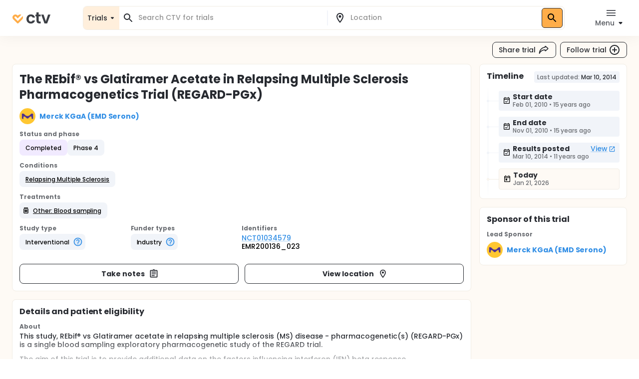

--- FILE ---
content_type: text/html; charset=utf-8
request_url: https://ctv.veeva.com/study/the-rebif-r-vs-glatiramer-acetate-in-relapsing-multiple-sclerosis-pharmacogenetics-trial
body_size: 23433
content:
<!DOCTYPE html><html lang="en"><head><meta charSet="utf-8"/><meta name="viewport" content="minimum-scale=1, initial-scale=1, width=device-width"/><meta property="og:type" content="website"/><meta property="og:site_name" content="ctv.veeva.com"/><meta property="og:image:type" content="image/png"/><meta property="og:image:alt" content="ctv.veeva.com"/><meta property="og:image:width" content="1200"/><meta property="og:image:height" content="630"/><meta name="twitter:card" content="summary_large_image"/><title>The REbif® vs Glatiramer Acetate in Relapsing Multiple Sclerosis Pharmacogenetics Trial</title><meta property="og:title" content="The REbif® vs Glatiramer Acetate in Relapsing Multiple Sclerosis Pharmacogenetics Trial"/><meta name="description" content="This study, REbif® vs Glatiramer acetate in relapsing multiple sclerosis (MS) disease - pharmacogenetic(s) (REGARD-PGx) is a single blood sampling exploratory pharmacogenetic study of the REGARD trial.

The aim of this trial is to provide additional data on the factors influencing interferon (IFN)..."/><meta property="og:description" content="This study, REbif® vs Glatiramer acetate in relapsing multiple sclerosis (MS) disease - pharmacogenetic(s) (REGARD-PGx) is a single blood sampling exploratory pharmacogenetic study of the REGARD trial.

The aim of this trial is to provide additional data on the factors influencing interferon (IFN)..."/><link rel="canonical" href="https://ctv.veeva.com/study/the-rebif-r-vs-glatiramer-acetate-in-relapsing-multiple-sclerosis-pharmacogenetics-trial"/><meta property="og:image" content="https://ctv.veeva.com/assets/OpenGraph_Study_detail_page_01.png"/><script type="application/ld+json">{"@context":"https://schema.org","@type":"MedicalTrial","name":"The REbif® vs Glatiramer Acetate in Relapsing Multiple Sclerosis Pharmacogenetics Trial","identifier":"NCT01034579","url":"https://ctv.veeva.com/study/the-rebif-r-vs-glatiramer-acetate-in-relapsing-multiple-sclerosis-pharmacogenetics-trial","healthCondition":{"@type":"MedicalCondition","name":["Relapsing Multiple Sclerosis"]},"sponsor":{"@type":"Organization","name":"Merck KGaA (EMD Serono)"},"status":"Completed","description":"This study, REbif® vs Glatiramer acetate in relapsing multiple sclerosis (MS) disease - pharmacogenetic(s) (REGARD-PGx) is a single blood sampling exploratory pharmacogenetic study of the REGARD trial.\n\nThe aim of this trial is to provide additional data on the factors influencing interferon (IFN) beta response.\n\nThis is a Phase 4 trial involving subjects who previously participated in the REGARD trial. To address the trial objectives, a single visit follow-up trial will be performed during which a blood sample will be collected."}</script><link rel="preload" href="/fonts/Poppins/poppins-v20-latin-500.woff2" as="font" type="font/woff2" crossorigin="anonymous"/><link rel="preload" href="/fonts/Poppins/poppins-v20-latin-700.woff2" as="font" type="font/woff2" crossorigin="anonymous"/><meta name="next-head-count" content="17"/><meta name="theme-color" content="#fff"/><link rel="stylesheet" href="/css/poppins.css"/><style>
              #__next {
                overflow: hidden
              }
            </style><noscript data-n-css=""></noscript><script defer="" nomodule="" src="/_next/static/chunks/polyfills-42372ed130431b0a.js"></script><script src="/_next/static/chunks/webpack-65f1aa614801382c.js" defer=""></script><script src="/_next/static/chunks/framework-e870101fc41e289f.js" defer=""></script><script src="/_next/static/chunks/main-55e8a09f8d5cceae.js" defer=""></script><script src="/_next/static/chunks/pages/_app-1ac747a8542038ac.js" defer=""></script><script src="/_next/static/chunks/9021-4feaeaa4419de442.js" defer=""></script><script src="/_next/static/chunks/1038-3d8849d4b116df1a.js" defer=""></script><script src="/_next/static/chunks/3838-a69b629bd72f3418.js" defer=""></script><script src="/_next/static/chunks/7271-fef7b9ede44586bb.js" defer=""></script><script src="/_next/static/chunks/7056-a7da926b9c212c13.js" defer=""></script><script src="/_next/static/chunks/pages/study/%5BstudySlug%5D-42103797ba8866e0.js" defer=""></script><script src="/_next/static/D-HPlKqbGTQEikq6QiNlt/_buildManifest.js" defer=""></script><script src="/_next/static/D-HPlKqbGTQEikq6QiNlt/_ssgManifest.js" defer=""></script><style id="jss-server-side">.jss13 {
  position: relative;
}
.jss14 {
  top: 0;
  left: 0;
  right: 0;
  bottom: 0;
  display: flex;
  position: absolute;
  align-items: flex-end;
  justify-content: center;
}
.jss3 {
  transform: none;
}
.jss4 {
  background: #FFFFFF;
  box-shadow: inset 0 0 0 1px #F1ECE3;
  border-radius: 8px;
}
.jss5 {
  background: #fff;
}
.jss6 {
  color: #272A30;
}
.jss6.Mui-focused {
  background-color: #D9DCE1 !important;
}
.jss6[aria-selected="true"] {
  background-color: #D9DCE1 !important;
}
.jss7 {
  color: #272A30;
}
.jss7.Mui-focused {
  background-color: #D9DCE1 !important;
}
.jss7[aria-selected="true"] {
  background-color: #D9DCE1 !important;
}
.jss8 {
  margin-left: 4px;
}
.jss9 {
  padding: 14px !important;
}
@media (min-height: 190px) and (max-height: 600px) {
  .jss10 {
    max-height: 60vh;
  }
}
  .jss11 {
    padding-right: 6px !important;
  }
  .jss12 {
    display: none;
  }
  .jss2 {
    top: 0;
    left: 0;
    right: 0;
    display: flex;
    z-index: 1100;
    position: fixed;
    box-shadow: 0px 0px 32px rgba(0, 0, 0, 0.06);
    align-items: center;
  }
  .jss1 {
    position: relative;
    min-height: 100vh;
    background-color: #FEFAF5;
  }</style></head><body><div id="__next"><style data-emotion="css-global 1kss717">html{-webkit-font-smoothing:antialiased;-moz-osx-font-smoothing:grayscale;box-sizing:border-box;-webkit-text-size-adjust:100%;}*,*::before,*::after{box-sizing:inherit;}strong,b{font-weight:700;}body{margin:0;color:#000;font-weight:500;font-size:0.875rem;line-height:1.285714;letter-spacing:-0.03px;font-family:"Poppins","Helvetica","Arial",sans-serif;background-color:#fff;}@media print{body{background-color:#fff;}}body::backdrop{background-color:#fff;}html{-moz-text-size-adjust:none;-webkit-text-size-adjust:none;-webkit-text-size-adjust:none;-moz-text-size-adjust:none;-ms-text-size-adjust:none;text-size-adjust:none;}body{font-size:0.875rem;line-height:1.285714;background-color:#fff;color:#272A30;}.MuiChip-root.indicator{background-color:#6FCF97;font-size:0.876rem;line-height:1.428571;color:#fff;font-weight:bold;}.MuiChip-root.colorErrorMain{color:#DC5252;}.MuiChip-root.colorErrorMain[class*="MuiChip-outlined"]{border-color:#DC5252;}.MuiChip-root.colorErrorMain[class*="MuiChip-outlined"] .MuiSvgIcon-root{color:#DC5252;}.MuiChip-root.filled,.MuiChip-filled{color:#000000;background:#FFAD49;cursor:pointer;font-weight:500;border:1px solid #272A30;}.MuiChip-root.filled .MuiSvgIcon-root,.MuiChip-filled .MuiSvgIcon-root{color:#000000;font-size:16px;}.MuiChip-root.filled:hover,.MuiChip-filled:hover{background:#FFBE6E;border:1px solid #3B3E43;}.MuiChip-root.filled:focus,.MuiChip-filled:focus{background:#FF9A20;border:1px solid #16181D;}.MuiChip-root.filled.lilac,.MuiChip-filled.lilac{border:none;background:#F1EAFF;}.MuiChip-root.filled.purple,.MuiChip-filled.purple{border:none;background:#242894;color:#fff;font-weight:700;}.MuiChip-root.filled.purple .MuiSvgIcon-root,.MuiChip-filled.purple .MuiSvgIcon-root{color:#fff;}.MuiChip-root.filled.siteBlue,.MuiChip-filled.siteBlue{border:none;background:#0A1F57;color:#fff;}.MuiChip-root.filled.siteBlue .MuiSvgIcon-root,.MuiChip-filled.siteBlue .MuiSvgIcon-root{color:#fff;}.MuiChip-root.filled.siteBlue:hover,.MuiChip-filled.siteBlue:hover{background:#1d3982;}.MuiChip-colorSecondary.filled,.MuiChip-colorSecondary.MuiChip-filled{color:#fff;background:linear-gradient(135deg, #2D9CDB 0%, #2F8DE5 100%);cursor:pointer;}.MuiChip-colorSecondary.filled .MuiSvgIcon-root,.MuiChip-colorSecondary.MuiChip-filled .MuiSvgIcon-root{color:#000000;}.MuiChip-colorSecondary.filled:hover,.MuiChip-colorSecondary.MuiChip-filled:hover{background:linear-gradient(135deg, #41B7FA 0%, #4F98FA 100%);}.MuiChip-colorSecondary.filled:focus,.MuiChip-colorSecondary.MuiChip-filled:focus{background:linear-gradient(135deg, #2D9CDB 0%, #2F8DE5 100%);}.MuiChip-colorInfo.filled,.MuiChip-colorInfo.MuiChip-filled{color:#000000;background:#F1F4F9;border:none;cursor:pointer;font-weight:500;}.MuiChip-colorInfo.filled .MuiSvgIcon-root,.MuiChip-colorInfo.MuiChip-filled .MuiSvgIcon-root{color:#000000;}.MuiChip-colorInfo.filled:hover,.MuiChip-colorInfo.MuiChip-filled:hover{background:#F1F4F9;border:none;color:#3B3E43;}.MuiChip-colorInfo.filled:focus,.MuiChip-colorInfo.MuiChip-filled:focus{background:#D9DCE1;border:none;}.MuiChip-colorWarning.filled,.MuiChip-colorWarning.MuiChip-filled{color:#000000;background:#FFF5E9;font-weight:500;border:none;cursor:pointer;}.MuiChip-colorWarning.filled .MuiSvgIcon-root,.MuiChip-colorWarning.MuiChip-filled .MuiSvgIcon-root{color:#000000;}.MuiChip-colorWarning.filled:hover,.MuiChip-colorWarning.MuiChip-filled:hover{background:#FEFAF5;border:none;}.MuiChip-colorWarning.filled:focus,.MuiChip-colorWarning.MuiChip-filled:focus{background:#F1ECE3;border:none;}.MuiChip-colorError.MuiChip-filled{background:#FFC7C7!important;border:none;}.MuiChip-colorSuccess.filled,.MuiChip-colorSuccess.MuiChip-filled{color:#000000;background:#EAF7D5;font-weight:500;border:none;cursor:pointer;}.MuiChip-colorSuccess.filled .MuiSvgIcon-root,.MuiChip-colorSuccess.MuiChip-filled .MuiSvgIcon-root{color:#000000;}.muicc-colorbox-hsvgradient>div{border-radius:8px;overflow:hidden;}.ColorPicker-MuiSlider-rail{border-radius:8px!important;}.ColorPicker-MuiSlider-thumb{background-color:transparent!important;border:2px solid #fff;}.muicc-colorinput-raw{margin-top:13px!important;}.muicc-colorbox-inputs{padding:5px 4px 8px 8px!important;}.muicc-colorbox-input{margin-top:0!important;}.muicc-colorinput-label{left:2px!important;}.muicc-colorbox-sliders{padding:0px 8px 0px 8px!important;}.muicc-colorbox-controls button{padding:4px 12px;background:#FFAD49;background-color:#FFAD49;color:#000000;font-weight:500;}.muicc-colorbox-controls button svg{fill:#000;}.muicc-colorbox-controls button:disabled svg{fill:#C1C4C9;}.muicc-colorbox-controls button:disabled{background:#F1F4F9;}.muicc-colorbox-controls button:hover{background:#FFBE6E;}.muicc-colorbox-controls button:active{background:#FF9A20;}.MuiPickersToolbar-root{background:#FFAD49;color:#000000;}.MuiPickersToolbar-root .MuiTypography-overline{color:#000000;}.MuiPickersToolbar-root .MuiPickersToolbar-penIconButton{display:none;}.PrivatePickersYear-root button.Mui-selected{background:#FFAD49;background-color:#FFAD49;}.PrivatePickersYear-root button.Mui-selected:hover{background-color:#FF9A20;}.PrivatePickersYear-root button.Mui-selected:focus{background-color:#FFAD49;}</style><style data-emotion="css q51j8b">@media (min-width:960px){.css-q51j8b{margin-right:calc(-1 * (100vw - 100%));overflow-x:hidden;}}</style><div class="MuiBox-root css-q51j8b"><div class="jss1 MuiBox-root css-0"><style data-emotion="css 1gonrs4">.css-1gonrs4{height:72px;}</style><div class="MuiBox-root css-1gonrs4"></div><style data-emotion="css 1ihts4g">.css-1ihts4g{background-color:white;height:72px;margin-bottom:24px;}@media (min-width:960px){.css-1ihts4g{margin-right:calc(-1 * (100vw - 100%));overflow-x:hidden;}}</style><div class="jss2 MuiBox-root css-1ihts4g"><style data-emotion="css 2jualf">.css-2jualf{width:100%;margin-left:auto;box-sizing:border-box;margin-right:auto;display:block;padding-left:16px;padding-right:16px;}@media (min-width:600px){.css-2jualf{padding-left:24px;padding-right:24px;}}@media (min-width:1280px){.css-2jualf{max-width:1280px;}}</style><div class="MuiContainer-root MuiContainer-maxWidthLg css-2jualf"><style data-emotion="css 70qvj9">.css-70qvj9{display:-webkit-box;display:-webkit-flex;display:-ms-flexbox;display:flex;-webkit-align-items:center;-webkit-box-align:center;-ms-flex-align:center;align-items:center;}</style><div class="MuiBox-root css-70qvj9"><style data-emotion="css 1fhgjcy">.css-1fhgjcy{margin-top:4px;}</style><div class="MuiBox-root css-1fhgjcy"><style data-emotion="css yatj8e">.css-yatj8e{-webkit-text-decoration:underline;text-decoration:underline;text-decoration-color:rgba(47, 141, 229, 0.4);}.css-yatj8e:hover{text-decoration-color:inherit;}.css-yatj8e:hover{color:#6FCDFF;}.css-yatj8e:active{color:#006EA9;}.css-yatj8e.MuiTypography-colorPrimary:hover{color:#FFBE6E;}.css-yatj8e.MuiTypography-colorPrimary:active{color:#FF9A20;}</style><style data-emotion="css 1wbxw30">.css-1wbxw30{margin:0;font:inherit;color:#2F8DE5;-webkit-text-decoration:underline;text-decoration:underline;text-decoration-color:rgba(47, 141, 229, 0.4);}.css-1wbxw30:hover{text-decoration-color:inherit;}.css-1wbxw30:hover{color:#6FCDFF;}.css-1wbxw30:active{color:#006EA9;}.css-1wbxw30.MuiTypography-colorPrimary:hover{color:#FFBE6E;}.css-1wbxw30.MuiTypography-colorPrimary:active{color:#FF9A20;}</style><a class="MuiTypography-root MuiTypography-inherit MuiLink-root MuiLink-underlineAlways css-1wbxw30" href="/"><style data-emotion="css u1oaus">@media (min-width:960px){.css-u1oaus{display:none;}}</style><div class="PrivateHiddenCss-root PrivateHiddenCss-mdUp css-u1oaus"><svg width="27" height="24" viewBox="0 0 27 24" fill="none" xmlns="http://www.w3.org/2000/svg"><title>ClinicalTrials.Veeva</title><path fill-rule="evenodd" clip-rule="evenodd" d="M13.9659 17.1177L6.50842 9.66024C6.50212 9.65342 6.48965 9.63972 6.4722 9.61959C6.42926 9.57003 6.3596 9.48552 6.27883 9.37245C6.11064 9.13698 5.93143 8.8295 5.81996 8.49509C5.71179 8.17058 5.68251 7.86973 5.73989 7.58286C5.79374 7.31357 5.95535 6.89282 6.493 6.35518C7.03064 5.81754 7.45139 5.65593 7.72068 5.60207C8.00755 5.54469 8.3084 5.57397 8.63291 5.68214C8.96732 5.79361 9.2748 5.97282 9.51027 6.14101C9.62334 6.22178 9.70785 6.29144 9.7574 6.33439C9.77754 6.35184 9.79124 6.3643 9.79807 6.3706L12.2804 8.85291L13.9285 10.5011L22.8838 1.54586C22.3189 1.2504 21.7374 1.04563 21.146 0.92735C19.8718 0.672508 18.7156 0.851371 17.7913 1.15949C16.8768 1.46431 16.1436 1.90954 15.6505 2.26171C15.3994 2.44112 15.1977 2.60563 15.0521 2.73179C14.979 2.79514 14.9192 2.84959 14.8734 2.89239C14.8505 2.91381 14.8311 2.93238 14.8152 2.94778L14.794 2.96847L14.7854 2.97696L14.7816 2.98074L14.7798 2.9825C14.7789 2.98336 14.7781 2.98419 16.4636 4.66968L14.7781 2.98419L13.9659 3.79643L13.1536 2.98419L11.4681 4.66969C13.1536 2.98419 13.1528 2.98335 13.1519 2.98251L13.1502 2.98074L13.1464 2.97696L13.1378 2.96847L13.1166 2.94778C13.1007 2.93239 13.0812 2.91381 13.0583 2.89239C13.0126 2.84959 12.9527 2.79514 12.8797 2.73179C12.7341 2.60563 12.5324 2.44112 12.2812 2.26171C11.7882 1.90954 11.0549 1.46431 10.1405 1.15949C9.2161 0.85137 8.05994 0.672508 6.78573 0.92735C5.49394 1.18571 4.24952 1.85668 3.12201 2.98419C1.9945 4.11171 1.32353 5.35612 1.06517 6.64791C0.810326 7.92212 0.989188 9.07828 1.29731 10.0026C1.60213 10.9171 2.04735 11.6503 2.39952 12.1434C2.57894 12.3946 2.74344 12.5963 2.86961 12.7418C2.93296 12.8149 2.98741 12.8748 3.03021 12.9205C3.05163 12.9434 3.0702 12.9629 3.08559 12.9788L3.10629 13L3.11478 13.0086L3.11856 13.0123L3.12032 13.0141C3.12117 13.015 3.12201 13.0158 4.8075 11.3303L3.12201 13.0158L12.2804 22.1742C13.2112 23.105 14.7205 23.105 15.6514 22.1742L24.8097 13.0158L23.1283 11.3344C24.8097 13.0158 24.8106 13.015 24.8114 13.0141L24.8132 13.0123L24.817 13.0086L24.8255 13L24.8461 12.9788C24.8615 12.9629 24.8801 12.9434 24.9015 12.9205C24.9443 12.8748 24.9988 12.8149 25.0621 12.7418C25.1883 12.5963 25.3528 12.3946 25.5322 12.1434C25.8844 11.6503 26.3296 10.9171 26.6344 10.0026C26.9425 9.07828 27.1214 7.92212 26.8666 6.64791C26.7489 6.05957 26.5456 5.48106 26.2527 4.91894L15.652 15.5196L15.608 15.4756L13.9659 17.1177Z" fill="url(#paint0_linear)"></path><defs><linearGradient id="paint0_linear" x1="29.5817" y1="8.24381" x2="-1.89002" y2="8.4876" gradientUnits="userSpaceOnUse"><stop stop-color="#F99A1C"></stop><stop offset="1" stop-color="#FFB901"></stop></linearGradient></defs></svg></div><style data-emotion="css zcboko">@media (max-width:959.95px){.css-zcboko{display:none;}}</style><div class="PrivateHiddenCss-root PrivateHiddenCss-mdDown css-zcboko"><svg width="78" height="24" viewBox="0 0 78 24" fill="none" xmlns="http://www.w3.org/2000/svg"><path d="M11.5807 18.3077L5.52145 12.2485C5.51633 12.2429 5.50621 12.2318 5.49203 12.2154C5.45713 12.1752 5.40054 12.1065 5.33491 12.0146C5.19825 11.8233 5.05264 11.5735 4.96208 11.3018C4.87419 11.0381 4.85039 10.7936 4.89701 10.5606C4.94077 10.3418 5.07208 9.9999 5.50892 9.56306C5.94576 9.12622 6.28762 8.99491 6.50642 8.95115C6.73951 8.90453 6.98396 8.92832 7.24762 9.01621C7.51933 9.10678 7.76916 9.25239 7.96048 9.38905C8.05236 9.45467 8.12102 9.51127 8.16128 9.54617C8.17764 9.56034 8.18877 9.57047 8.19431 9.57559L11.5503 12.9316L18.8265 5.65539C18.3675 5.41535 17.8951 5.249 17.4146 5.1529C16.3793 4.94584 15.4399 5.09117 14.6889 5.34152C13.9459 5.58918 13.3501 5.95093 12.9495 6.23708C12.7454 6.38285 12.5815 6.51651 12.4633 6.61903C12.4039 6.6705 12.3553 6.71474 12.3181 6.74951C12.2995 6.76692 12.2837 6.78201 12.2708 6.79451L12.2535 6.81133L12.2466 6.81823L12.2435 6.8213L12.242 6.82273C12.242 6.82273 12.2407 6.8241 13.6101 8.19358L12.2407 6.8241L11.5807 7.48406L10.9207 6.8241L9.55127 8.19358C10.9207 6.8241 10.9194 6.82273 10.9194 6.82273L10.9179 6.8213L10.9148 6.81823L10.9079 6.81133L10.8906 6.79451C10.8777 6.78201 10.8619 6.76692 10.8433 6.74951C10.8061 6.71474 10.7575 6.6705 10.6981 6.61903C10.5799 6.51651 10.416 6.38285 10.2119 6.23708C9.81129 5.95093 9.21553 5.58918 8.47252 5.34152C7.72147 5.09116 6.78208 4.94584 5.74677 5.1529C4.69718 5.36282 3.68608 5.90799 2.76996 6.8241C1.85385 7.74022 1.30868 8.75131 1.09876 9.80091C0.891699 10.8362 1.03703 11.7756 1.28738 12.5267C1.53505 13.2697 1.8968 13.8654 2.18294 14.266C2.32871 14.4701 2.46238 14.634 2.56489 14.7523C2.61636 14.8117 2.6606 14.8603 2.69537 14.8975C2.71278 14.9161 2.72787 14.9319 2.74038 14.9448L2.75719 14.962L2.76409 14.969L2.76716 14.9721L2.76859 14.9735C2.76859 14.9735 2.76996 14.9749 4.13944 13.6054L2.76996 14.9749L10.2112 22.4161C10.9676 23.1725 12.1938 23.1725 12.9502 22.4161L20.3914 14.9749L19.022 13.6054C20.3914 14.9749 20.3928 14.9735 20.3928 14.9735L20.3942 14.9721L20.3973 14.969L20.4042 14.962L20.421 14.9448C20.4335 14.9319 20.4486 14.9161 20.466 14.8974C20.5008 14.8603 20.545 14.8117 20.5965 14.7523C20.699 14.634 20.8327 14.4701 20.9785 14.266C21.2646 13.8654 21.6264 13.2697 21.874 12.5267C22.1244 11.7756 22.2697 10.8362 22.0626 9.80091C21.967 9.32284 21.8019 8.85277 21.5638 8.39601L12.9506 17.0091L12.915 16.9734L11.5807 18.3077Z" fill="#FFAD49"></path><g opacity="0.9"><path d="M29 14.048C29 12.2133 29.3733 10.6133 30.12 9.248C30.8667 7.86134 31.9013 6.79467 33.224 6.048C34.5467 5.28 36.0613 4.896 37.768 4.896C39.9653 4.896 41.7787 5.45067 43.208 6.56C44.6587 7.648 45.6293 9.184 46.12 11.168H41.288C41.032 10.4 40.5947 9.80267 39.976 9.376C39.3787 8.928 38.632 8.704 37.736 8.704C36.456 8.704 35.4427 9.17334 34.696 10.112C33.9493 11.0293 33.576 12.3413 33.576 14.048C33.576 15.7333 33.9493 17.0453 34.696 17.984C35.4427 18.9013 36.456 19.36 37.736 19.36C39.5493 19.36 40.7333 18.5493 41.288 16.928H46.12C45.6293 18.848 44.6587 20.3733 43.208 21.504C41.7573 22.6347 39.944 23.2 37.768 23.2C36.0613 23.2 34.5467 22.8267 33.224 22.08C31.9013 21.312 30.8667 20.2453 30.12 18.88C29.3733 17.4933 29 15.8827 29 14.048Z" fill="#272A30"></path><path d="M53.618 8.864V17.44C53.618 18.0373 53.7567 18.4747 54.034 18.752C54.3327 19.008 54.8233 19.136 55.506 19.136H57.586V22.912H54.77C50.994 22.912 49.106 21.0773 49.106 17.408V8.864H46.994V5.184H49.106V0.800003H53.618V5.184H57.586V8.864H53.618Z" fill="#272A30"></path><path d="M67.8003 18.784L72.2803 5.184H77.0483L70.4883 22.912H65.0483L58.5203 5.184H63.3203L67.8003 18.784Z" fill="#272A30"></path></g></svg></div></a></div><style data-emotion="css ctiml4">.css-ctiml4{-webkit-box-flex:1;-webkit-flex-grow:1;-ms-flex-positive:1;flex-grow:1;margin-left:32px;margin-right:32px;display:-webkit-box;display:-webkit-flex;display:-ms-flexbox;display:flex;-webkit-box-pack:center;-ms-flex-pack:center;-webkit-justify-content:center;justify-content:center;-webkit-align-items:center;-webkit-box-align:center;-ms-flex-align:center;align-items:center;}</style><div class="MuiBox-root css-ctiml4"><style data-emotion="css 1dl1maa">.css-1dl1maa{-webkit-box-flex:1;-webkit-flex-grow:1;-ms-flex-positive:1;flex-grow:1;}@media (min-width:0px){.css-1dl1maa{margin-left:-16px;margin-right:-16px;}}@media (min-width:960px){.css-1dl1maa{margin-left:32px;margin-right:0px;}}</style><div class="MuiBox-root css-1dl1maa"><div class="PrivateHiddenCss-root PrivateHiddenCss-mdUp css-u1oaus"><style data-emotion="css w1velh">.css-w1velh{font-size:1rem;line-height:1.5;letter-spacing:-0.03px;text-transform:none;font-family:"Poppins","Helvetica","Arial",sans-serif;font-weight:500;min-width:64px;padding:6px 8px;border-radius:8px;-webkit-transition:background-color 250ms cubic-bezier(0.4, 0, 0.2, 1) 0ms,box-shadow 250ms cubic-bezier(0.4, 0, 0.2, 1) 0ms,border-color 250ms cubic-bezier(0.4, 0, 0.2, 1) 0ms,color 250ms cubic-bezier(0.4, 0, 0.2, 1) 0ms;transition:background-color 250ms cubic-bezier(0.4, 0, 0.2, 1) 0ms,box-shadow 250ms cubic-bezier(0.4, 0, 0.2, 1) 0ms,border-color 250ms cubic-bezier(0.4, 0, 0.2, 1) 0ms,color 250ms cubic-bezier(0.4, 0, 0.2, 1) 0ms;color:inherit;border-color:currentColor;color:#272A30;box-shadow:none;padding:4px 12px;background-color:transparent;-webkit-transition:none;transition:none;font-weight:500;font-size:0.875rem;line-height:1.285714;padding:7px 12px;height:32px;display:-webkit-box;display:-webkit-flex;display:-ms-flexbox;display:flex;-webkit-flex-direction:row;-ms-flex-direction:row;flex-direction:row;padding:4px 8px 2px;background:#FFF5E9;border:1px solid #D9DCE1;border-radius:8px;width:100%;height:100%;}.css-w1velh:hover{-webkit-text-decoration:none;text-decoration:none;background-color:rgba(0, 0, 0, 0.04);}@media (hover: none){.css-w1velh:hover{background-color:transparent;}}.css-w1velh.Mui-disabled{color:#C1C4C9;}.css-w1velh svg{fill:#272A30;}.css-w1velh:disabled svg{fill:#C1C4C9;}@media (hover: hover){.css-w1velh:hover{background-color:none;color:#575A60;}}.css-w1velh:active{background-color:none;color:#000000;}@media (hover: hover){.css-w1velh:hover{background-color:transparent;}.css-w1velh:hover svg{fill:#575A60;}}.css-w1velh:disabled{background-color:transparent!important;}.css-w1velh p{min-height:18px;white-space:nowrap;overflow:hidden;text-overflow:ellipsis;display:block;max-width:65vw;text-align:start;}.css-w1velh p{max-width:60vw;}@media (min-width: 460px){.css-w1velh p{max-width:100%;}}</style><style data-emotion="css 1x5gu35">.css-1x5gu35{display:-webkit-inline-box;display:-webkit-inline-flex;display:-ms-inline-flexbox;display:inline-flex;-webkit-align-items:center;-webkit-box-align:center;-ms-flex-align:center;align-items:center;-webkit-box-pack:center;-ms-flex-pack:center;-webkit-justify-content:center;justify-content:center;position:relative;box-sizing:border-box;-webkit-tap-highlight-color:transparent;background-color:transparent;outline:0;border:0;margin:0;border-radius:0;padding:0;cursor:pointer;-webkit-user-select:none;-moz-user-select:none;-ms-user-select:none;user-select:none;vertical-align:middle;-moz-appearance:none;-webkit-appearance:none;-webkit-text-decoration:none;text-decoration:none;color:inherit;font-size:1rem;line-height:1.5;letter-spacing:-0.03px;text-transform:none;font-family:"Poppins","Helvetica","Arial",sans-serif;font-weight:500;min-width:64px;padding:6px 8px;border-radius:8px;-webkit-transition:background-color 250ms cubic-bezier(0.4, 0, 0.2, 1) 0ms,box-shadow 250ms cubic-bezier(0.4, 0, 0.2, 1) 0ms,border-color 250ms cubic-bezier(0.4, 0, 0.2, 1) 0ms,color 250ms cubic-bezier(0.4, 0, 0.2, 1) 0ms;transition:background-color 250ms cubic-bezier(0.4, 0, 0.2, 1) 0ms,box-shadow 250ms cubic-bezier(0.4, 0, 0.2, 1) 0ms,border-color 250ms cubic-bezier(0.4, 0, 0.2, 1) 0ms,color 250ms cubic-bezier(0.4, 0, 0.2, 1) 0ms;color:inherit;border-color:currentColor;color:#272A30;box-shadow:none;padding:4px 12px;background-color:transparent;-webkit-transition:none;transition:none;font-weight:500;font-size:0.875rem;line-height:1.285714;padding:7px 12px;height:32px;display:-webkit-box;display:-webkit-flex;display:-ms-flexbox;display:flex;-webkit-flex-direction:row;-ms-flex-direction:row;flex-direction:row;padding:4px 8px 2px;background:#FFF5E9;border:1px solid #D9DCE1;border-radius:8px;width:100%;height:100%;}.css-1x5gu35::-moz-focus-inner{border-style:none;}.css-1x5gu35.Mui-disabled{pointer-events:none;cursor:default;}@media print{.css-1x5gu35{-webkit-print-color-adjust:exact;color-adjust:exact;}}.css-1x5gu35:hover{-webkit-text-decoration:none;text-decoration:none;background-color:rgba(0, 0, 0, 0.04);}@media (hover: none){.css-1x5gu35:hover{background-color:transparent;}}.css-1x5gu35.Mui-disabled{color:#C1C4C9;}.css-1x5gu35 svg{fill:#272A30;}.css-1x5gu35:disabled svg{fill:#C1C4C9;}@media (hover: hover){.css-1x5gu35:hover{background-color:none;color:#575A60;}}.css-1x5gu35:active{background-color:none;color:#000000;}@media (hover: hover){.css-1x5gu35:hover{background-color:transparent;}.css-1x5gu35:hover svg{fill:#575A60;}}.css-1x5gu35:disabled{background-color:transparent!important;}.css-1x5gu35 p{min-height:18px;white-space:nowrap;overflow:hidden;text-overflow:ellipsis;display:block;max-width:65vw;text-align:start;}.css-1x5gu35 p{max-width:60vw;}@media (min-width: 460px){.css-1x5gu35 p{max-width:100%;}}</style><button class="MuiButtonBase-root MuiButton-root MuiButton-text MuiButton-textInherit MuiButton-sizeMedium MuiButton-textSizeMedium MuiButton-colorInherit MuiButton-root MuiButton-text MuiButton-textInherit MuiButton-sizeMedium MuiButton-textSizeMedium MuiButton-colorInherit css-1x5gu35" tabindex="0" type="button"><style data-emotion="css 1kdy0wu">.css-1kdy0wu{display:-webkit-box;display:-webkit-flex;display:-ms-flexbox;display:flex;-webkit-flex:1;-ms-flex:1;flex:1;-webkit-flex-direction:column;-ms-flex-direction:column;flex-direction:column;}</style><div class="MuiBox-root css-1kdy0wu"><style data-emotion="css 1x4p18z">.css-1x4p18z{margin:0;font-weight:500;font-size:0.875rem;line-height:1.285714;letter-spacing:-0.03px;font-family:"Poppins","Helvetica","Arial",sans-serif;}</style><p class="MuiTypography-root MuiTypography-body1 css-1x4p18z" style="color:#272A30">Search CTV</p><style data-emotion="css 1qsm9xv">.css-1qsm9xv{margin:0;font-weight:500;font-size:0.75rem;line-height:1.333333;letter-spacing:-0.03px;font-family:"Poppins","Helvetica","Arial",sans-serif;}</style><p class="MuiTypography-root MuiTypography-body2 css-1qsm9xv" style="color:#575A60">Search for a location</p></div><style data-emotion="css pt151d">.css-pt151d{display:inherit;margin-right:-4px;margin-left:8px;}.css-pt151d>*:nth-of-type(1){font-size:20px;}</style><span class="MuiButton-icon MuiButton-endIcon MuiButton-iconSizeMedium css-pt151d"><style data-emotion="css tmvyjz">.css-tmvyjz{-webkit-user-select:none;-moz-user-select:none;-ms-user-select:none;user-select:none;width:1em;height:1em;display:inline-block;fill:currentColor;-webkit-flex-shrink:0;-ms-flex-negative:0;flex-shrink:0;-webkit-transition:fill 200ms cubic-bezier(0.4, 0, 0.2, 1) 0ms;transition:fill 200ms cubic-bezier(0.4, 0, 0.2, 1) 0ms;font-size:2.1875rem;font-size:1.875rem;}</style><svg class="MuiSvgIcon-root MuiSvgIcon-fontSizeLarge css-tmvyjz" focusable="false" aria-hidden="true" viewBox="0 0 24 24" data-testid="SearchRoundedIcon"><path d="M15.5 14h-.79l-.28-.27c1.2-1.4 1.82-3.31 1.48-5.34-.47-2.78-2.79-5-5.59-5.34-4.23-.52-7.79 3.04-7.27 7.27.34 2.8 2.56 5.12 5.34 5.59 2.03.34 3.94-.28 5.34-1.48l.27.28v.79l4.25 4.25c.41.41 1.08.41 1.49 0 .41-.41.41-1.08 0-1.49zm-6 0C7.01 14 5 11.99 5 9.5S7.01 5 9.5 5 14 7.01 14 9.5 11.99 14 9.5 14"></path></svg></span></button></div><div class="PrivateHiddenCss-root PrivateHiddenCss-mdDown css-zcboko"><style data-emotion="css 18199nf">.css-18199nf{background-color:#fff;border:1px solid #F1ECE3;border-radius:8px;width:100%;padding:0 8px;-webkit-align-self:center;-ms-flex-item-align:center;align-self:center;}.css-18199nf .MuiInputBase-root::before{border-bottom:none!important;}.css-18199nf .MuiInputBase-root::after{border-bottom:none!important;}.css-18199nf .MuiDivider-root{border-width:1px;max-width:1px;height:30px;}@media (min-width:0px){.css-18199nf .MuiDivider-root{width:100%;max-width:100%;height:1px;}}@media (min-width:960px){.css-18199nf .MuiDivider-root{height:30px;}}</style><div class="MuiBox-root css-18199nf"><form><style data-emotion="css vqa82k">.css-vqa82k{display:-webkit-box;display:-webkit-flex;display:-ms-flexbox;display:flex;}@media (min-width:0px){.css-vqa82k{-webkit-flex-direction:column;-ms-flex-direction:column;flex-direction:column;}}@media (min-width:960px){.css-vqa82k{-webkit-flex-direction:row;-ms-flex-direction:row;flex-direction:row;}}</style><div class="MuiBox-root css-vqa82k"><div class="MuiBox-root css-0"><style data-emotion="css t9apgn">.css-t9apgn{display:-webkit-box;display:-webkit-flex;display:-ms-flexbox;display:flex;height:100%;-webkit-align-self:center;-ms-flex-item-align:center;align-self:center;-webkit-align-items:center;-webkit-box-align:center;-ms-flex-align:center;align-items:center;}@media (min-width:0px){.css-t9apgn{background-color:#FFEFDC;width:100%;border-radius:8px;margin-top:12px;}}@media (min-width:960px){.css-t9apgn{width:72px;border-radius:0;margin-top:inherit;border-top-left-radius:7px;border-bottom-left-radius:7px;margin-left:-8px;padding-top:7px;padding-bottom:7px;}}.css-t9apgn:hover{background-color:#FFF5EA;}</style><div class="MuiBox-root css-t9apgn"><style data-emotion="css 101grkx">.css-101grkx{font-size:1rem;line-height:1.5;letter-spacing:-0.03px;text-transform:none;font-family:"Poppins","Helvetica","Arial",sans-serif;font-weight:500;min-width:64px;padding:6px 8px;border-radius:8px;-webkit-transition:background-color 250ms cubic-bezier(0.4, 0, 0.2, 1) 0ms,box-shadow 250ms cubic-bezier(0.4, 0, 0.2, 1) 0ms,border-color 250ms cubic-bezier(0.4, 0, 0.2, 1) 0ms,color 250ms cubic-bezier(0.4, 0, 0.2, 1) 0ms;transition:background-color 250ms cubic-bezier(0.4, 0, 0.2, 1) 0ms,box-shadow 250ms cubic-bezier(0.4, 0, 0.2, 1) 0ms,border-color 250ms cubic-bezier(0.4, 0, 0.2, 1) 0ms,color 250ms cubic-bezier(0.4, 0, 0.2, 1) 0ms;color:inherit;border-color:currentColor;color:#272A30;box-shadow:none;padding:4px 12px;background-color:transparent;-webkit-transition:none;transition:none;font-weight:500;font-size:0.875rem;line-height:1.285714;padding:7px 12px;height:32px;width:inherit;}.css-101grkx:hover{-webkit-text-decoration:none;text-decoration:none;background-color:rgba(0, 0, 0, 0.04);}@media (hover: none){.css-101grkx:hover{background-color:transparent;}}.css-101grkx.Mui-disabled{color:#C1C4C9;}.css-101grkx svg{fill:#272A30;}.css-101grkx:disabled svg{fill:#C1C4C9;}@media (hover: hover){.css-101grkx:hover{background-color:none;color:#575A60;}}.css-101grkx:active{background-color:none;color:#000000;}@media (hover: hover){.css-101grkx:hover{background-color:transparent;}.css-101grkx:hover svg{fill:#575A60;}}.css-101grkx:disabled{background-color:transparent!important;}</style><style data-emotion="css 12xkhge">.css-12xkhge{display:-webkit-inline-box;display:-webkit-inline-flex;display:-ms-inline-flexbox;display:inline-flex;-webkit-align-items:center;-webkit-box-align:center;-ms-flex-align:center;align-items:center;-webkit-box-pack:center;-ms-flex-pack:center;-webkit-justify-content:center;justify-content:center;position:relative;box-sizing:border-box;-webkit-tap-highlight-color:transparent;background-color:transparent;outline:0;border:0;margin:0;border-radius:0;padding:0;cursor:pointer;-webkit-user-select:none;-moz-user-select:none;-ms-user-select:none;user-select:none;vertical-align:middle;-moz-appearance:none;-webkit-appearance:none;-webkit-text-decoration:none;text-decoration:none;color:inherit;font-size:1rem;line-height:1.5;letter-spacing:-0.03px;text-transform:none;font-family:"Poppins","Helvetica","Arial",sans-serif;font-weight:500;min-width:64px;padding:6px 8px;border-radius:8px;-webkit-transition:background-color 250ms cubic-bezier(0.4, 0, 0.2, 1) 0ms,box-shadow 250ms cubic-bezier(0.4, 0, 0.2, 1) 0ms,border-color 250ms cubic-bezier(0.4, 0, 0.2, 1) 0ms,color 250ms cubic-bezier(0.4, 0, 0.2, 1) 0ms;transition:background-color 250ms cubic-bezier(0.4, 0, 0.2, 1) 0ms,box-shadow 250ms cubic-bezier(0.4, 0, 0.2, 1) 0ms,border-color 250ms cubic-bezier(0.4, 0, 0.2, 1) 0ms,color 250ms cubic-bezier(0.4, 0, 0.2, 1) 0ms;color:inherit;border-color:currentColor;color:#272A30;box-shadow:none;padding:4px 12px;background-color:transparent;-webkit-transition:none;transition:none;font-weight:500;font-size:0.875rem;line-height:1.285714;padding:7px 12px;height:32px;width:inherit;}.css-12xkhge::-moz-focus-inner{border-style:none;}.css-12xkhge.Mui-disabled{pointer-events:none;cursor:default;}@media print{.css-12xkhge{-webkit-print-color-adjust:exact;color-adjust:exact;}}.css-12xkhge:hover{-webkit-text-decoration:none;text-decoration:none;background-color:rgba(0, 0, 0, 0.04);}@media (hover: none){.css-12xkhge:hover{background-color:transparent;}}.css-12xkhge.Mui-disabled{color:#C1C4C9;}.css-12xkhge svg{fill:#272A30;}.css-12xkhge:disabled svg{fill:#C1C4C9;}@media (hover: hover){.css-12xkhge:hover{background-color:none;color:#575A60;}}.css-12xkhge:active{background-color:none;color:#000000;}@media (hover: hover){.css-12xkhge:hover{background-color:transparent;}.css-12xkhge:hover svg{fill:#575A60;}}.css-12xkhge:disabled{background-color:transparent!important;}</style><button class="MuiButtonBase-root MuiButton-root MuiButton-text MuiButton-textInherit MuiButton-sizeMedium MuiButton-textSizeMedium MuiButton-colorInherit MuiButton-root MuiButton-text MuiButton-textInherit MuiButton-sizeMedium MuiButton-textSizeMedium MuiButton-colorInherit css-12xkhge" tabindex="0" type="button"><div class="PrivateHiddenCss-root PrivateHiddenCss-mdUp css-u1oaus">Search for <!-- -->trials</div><span style="text-transform:capitalize"><div class="PrivateHiddenCss-root PrivateHiddenCss-mdDown css-zcboko">trials</div></span><span class="MuiButton-icon MuiButton-endIcon MuiButton-iconSizeMedium css-pt151d"><style data-emotion="css 1qrn4u4">.css-1qrn4u4{-webkit-user-select:none;-moz-user-select:none;-ms-user-select:none;user-select:none;width:1em;height:1em;display:inline-block;fill:currentColor;-webkit-flex-shrink:0;-ms-flex-negative:0;flex-shrink:0;-webkit-transition:fill 200ms cubic-bezier(0.4, 0, 0.2, 1) 0ms;transition:fill 200ms cubic-bezier(0.4, 0, 0.2, 1) 0ms;font-size:1.5rem;margin-left:-8px;}</style><svg class="MuiSvgIcon-root MuiSvgIcon-fontSizeMedium css-1qrn4u4" focusable="false" aria-hidden="true" viewBox="0 0 24 24" data-testid="ArrowDropDownRoundedIcon"><path d="m8.71 11.71 2.59 2.59c.39.39 1.02.39 1.41 0l2.59-2.59c.63-.63.18-1.71-.71-1.71H9.41c-.89 0-1.33 1.08-.7 1.71"></path></svg></span></button></div></div><style data-emotion="css i9gxme">.css-i9gxme{-webkit-box-flex:1;-webkit-flex-grow:1;-ms-flex-positive:1;flex-grow:1;}</style><div class="MuiBox-root css-i9gxme"><style data-emotion="css 58yyag">.css-58yyag.Mui-focused .MuiAutocomplete-clearIndicator{visibility:visible;}@media (pointer: fine){.css-58yyag:hover .MuiAutocomplete-clearIndicator{visibility:visible;}}.css-58yyag .MuiAutocomplete-tag{margin:3px;max-width:calc(100% - 6px);}.css-58yyag .MuiAutocomplete-inputRoot{-webkit-box-flex-wrap:wrap;-webkit-flex-wrap:wrap;-ms-flex-wrap:wrap;flex-wrap:wrap;}.MuiAutocomplete-hasPopupIcon.css-58yyag .MuiAutocomplete-inputRoot,.MuiAutocomplete-hasClearIcon.css-58yyag .MuiAutocomplete-inputRoot{padding-right:30px;}.MuiAutocomplete-hasPopupIcon.MuiAutocomplete-hasClearIcon.css-58yyag .MuiAutocomplete-inputRoot{padding-right:56px;}.css-58yyag .MuiAutocomplete-inputRoot .MuiAutocomplete-input{width:0;min-width:30px;}.css-58yyag .MuiInput-root{padding-bottom:1px;}.css-58yyag .MuiInput-root .MuiInput-input{padding:4px 4px 4px 0px;}.css-58yyag .MuiInput-root.MuiInputBase-sizeSmall .MuiInput-input{padding:2px 4px 3px 0;}.css-58yyag .MuiOutlinedInput-root{padding:9px;}.MuiAutocomplete-hasPopupIcon.css-58yyag .MuiOutlinedInput-root,.MuiAutocomplete-hasClearIcon.css-58yyag .MuiOutlinedInput-root{padding-right:39px;}.MuiAutocomplete-hasPopupIcon.MuiAutocomplete-hasClearIcon.css-58yyag .MuiOutlinedInput-root{padding-right:65px;}.css-58yyag .MuiOutlinedInput-root .MuiAutocomplete-input{padding:7.5px 4px 7.5px 5px;}.css-58yyag .MuiOutlinedInput-root .MuiAutocomplete-endAdornment{right:9px;}.css-58yyag .MuiOutlinedInput-root.MuiInputBase-sizeSmall{padding-top:6px;padding-bottom:6px;padding-left:6px;}.css-58yyag .MuiOutlinedInput-root.MuiInputBase-sizeSmall .MuiAutocomplete-input{padding:2.5px 4px 2.5px 8px;}.css-58yyag .MuiFilledInput-root{padding-top:19px;padding-left:8px;}.MuiAutocomplete-hasPopupIcon.css-58yyag .MuiFilledInput-root,.MuiAutocomplete-hasClearIcon.css-58yyag .MuiFilledInput-root{padding-right:39px;}.MuiAutocomplete-hasPopupIcon.MuiAutocomplete-hasClearIcon.css-58yyag .MuiFilledInput-root{padding-right:65px;}.css-58yyag .MuiFilledInput-root .MuiFilledInput-input{padding:7px 4px;}.css-58yyag .MuiFilledInput-root .MuiAutocomplete-endAdornment{right:9px;}.css-58yyag .MuiFilledInput-root.MuiInputBase-sizeSmall{padding-bottom:1px;}.css-58yyag .MuiFilledInput-root.MuiInputBase-sizeSmall .MuiFilledInput-input{padding:2.5px 4px;}.css-58yyag .MuiInputBase-hiddenLabel{padding-top:8px;}.css-58yyag .MuiFilledInput-root.MuiInputBase-hiddenLabel{padding-top:0;padding-bottom:0;}.css-58yyag .MuiFilledInput-root.MuiInputBase-hiddenLabel .MuiAutocomplete-input{padding-top:16px;padding-bottom:17px;}.css-58yyag .MuiFilledInput-root.MuiInputBase-hiddenLabel.MuiInputBase-sizeSmall .MuiAutocomplete-input{padding-top:8px;padding-bottom:9px;}.css-58yyag .MuiAutocomplete-input{-webkit-box-flex:1;-webkit-flex-grow:1;-ms-flex-positive:1;flex-grow:1;text-overflow:ellipsis;opacity:1;}.css-58yyag .MuiAutocomplete-inputRoot{padding-top:0px!important;padding-bottom:0px!important;}.css-58yyag .MuiAutocomplete-input{padding-top:8.5px!important;padding-bottom:8.5px!important;}.css-58yyag .MuiFormControl-root{margin-top:4px;}</style><div class="MuiAutocomplete-root css-58yyag"><style data-emotion="css n20f8f">.css-n20f8f .MuiInput-input{padding-right:20px!important;}</style><style data-emotion="css 1nkacxr">.css-1nkacxr{display:-webkit-inline-box;display:-webkit-inline-flex;display:-ms-inline-flexbox;display:inline-flex;-webkit-flex-direction:column;-ms-flex-direction:column;flex-direction:column;position:relative;min-width:0;padding:0;margin:0;border:0;vertical-align:top;margin-top:8px;margin-bottom:4px;width:100%;}.css-1nkacxr .MuiInput-input{padding-right:20px!important;}</style><div class="MuiFormControl-root MuiFormControl-marginDense MuiFormControl-fullWidth MuiTextField-root css-1nkacxr"><style data-emotion="css-global 1prfaxn">@-webkit-keyframes mui-auto-fill{from{display:block;}}@keyframes mui-auto-fill{from{display:block;}}@-webkit-keyframes mui-auto-fill-cancel{from{display:block;}}@keyframes mui-auto-fill-cancel{from{display:block;}}</style><style data-emotion="css 1wcwj6s">.css-1wcwj6s{font-weight:500;font-size:0.875rem;line-height:1.4375em;letter-spacing:-0.03px;font-family:"Poppins","Helvetica","Arial",sans-serif;color:#000;box-sizing:border-box;position:relative;cursor:text;display:-webkit-inline-box;display:-webkit-inline-flex;display:-ms-inline-flexbox;display:inline-flex;-webkit-align-items:center;-webkit-box-align:center;-ms-flex-align:center;align-items:center;width:100%;position:relative;}.css-1wcwj6s.Mui-disabled{color:#C1C4C9;cursor:default;}@media (max-width:599.95px){.css-1wcwj6s{font-size:1rem;}}.css-1wcwj6s.Mui-disabled{-webkit-text-fill-color:#C1C4C9;}label+.css-1wcwj6s{margin-top:16px;}.css-1wcwj6s::after{border-bottom:2px solid #FFAD49;left:0;bottom:0;content:"";position:absolute;right:0;-webkit-transform:scaleX(0);-moz-transform:scaleX(0);-ms-transform:scaleX(0);transform:scaleX(0);-webkit-transition:-webkit-transform 200ms cubic-bezier(0.0, 0, 0.2, 1) 0ms;transition:transform 200ms cubic-bezier(0.0, 0, 0.2, 1) 0ms;pointer-events:none;}.css-1wcwj6s.Mui-focused:after{-webkit-transform:scaleX(1) translateX(0);-moz-transform:scaleX(1) translateX(0);-ms-transform:scaleX(1) translateX(0);transform:scaleX(1) translateX(0);}.css-1wcwj6s.Mui-error::before,.css-1wcwj6s.Mui-error::after{border-bottom-color:#DC5252;}.css-1wcwj6s::before{border-bottom:1px solid rgba(0, 0, 0, 0.42);left:0;bottom:0;content:"\00a0";position:absolute;right:0;-webkit-transition:border-bottom-color 200ms cubic-bezier(0.4, 0, 0.2, 1) 0ms;transition:border-bottom-color 200ms cubic-bezier(0.4, 0, 0.2, 1) 0ms;pointer-events:none;}.css-1wcwj6s:hover:not(.Mui-disabled, .Mui-error):before{border-bottom:2px solid #000;}@media (hover: none){.css-1wcwj6s:hover:not(.Mui-disabled, .Mui-error):before{border-bottom:1px solid rgba(0, 0, 0, 0.42);}}.css-1wcwj6s.Mui-disabled:before{border-bottom-style:dotted;}</style><div class="MuiInputBase-root MuiInput-root MuiInput-underline MuiInputBase-colorPrimary MuiInputBase-fullWidth MuiInputBase-formControl MuiInputBase-sizeSmall MuiInputBase-adornedStart MuiAutocomplete-inputRoot jss11 css-1wcwj6s"><style data-emotion="css 10dohqv">.css-10dohqv{-webkit-user-select:none;-moz-user-select:none;-ms-user-select:none;user-select:none;width:1em;height:1em;display:inline-block;fill:currentColor;-webkit-flex-shrink:0;-ms-flex-negative:0;flex-shrink:0;-webkit-transition:fill 200ms cubic-bezier(0.4, 0, 0.2, 1) 0ms;transition:fill 200ms cubic-bezier(0.4, 0, 0.2, 1) 0ms;font-size:1.5rem;}</style><svg class="MuiSvgIcon-root MuiSvgIcon-fontSizeMedium css-10dohqv" focusable="false" aria-hidden="true" viewBox="0 0 24 24" data-testid="SearchRoundedIcon" style="color:#272A30;margin-right:8px;margin-left:6px"><path d="M15.5 14h-.79l-.28-.27c1.2-1.4 1.82-3.31 1.48-5.34-.47-2.78-2.79-5-5.59-5.34-4.23-.52-7.79 3.04-7.27 7.27.34 2.8 2.56 5.12 5.34 5.59 2.03.34 3.94-.28 5.34-1.48l.27.28v.79l4.25 4.25c.41.41 1.08.41 1.49 0 .41-.41.41-1.08 0-1.49zm-6 0C7.01 14 5 11.99 5 9.5S7.01 5 9.5 5 14 7.01 14 9.5 11.99 14 9.5 14"></path></svg><style data-emotion="css 1ixs607">.css-1ixs607{font:inherit;letter-spacing:inherit;color:currentColor;padding:4px 0 5px;border:0;box-sizing:content-box;background:none;height:1.4375em;margin:0;-webkit-tap-highlight-color:transparent;display:block;min-width:0;width:100%;-webkit-animation-name:mui-auto-fill-cancel;animation-name:mui-auto-fill-cancel;-webkit-animation-duration:10ms;animation-duration:10ms;padding-top:1px;}.css-1ixs607::-webkit-input-placeholder{color:currentColor;opacity:0.42;-webkit-transition:opacity 200ms cubic-bezier(0.4, 0, 0.2, 1) 0ms;transition:opacity 200ms cubic-bezier(0.4, 0, 0.2, 1) 0ms;}.css-1ixs607::-moz-placeholder{color:currentColor;opacity:0.42;-webkit-transition:opacity 200ms cubic-bezier(0.4, 0, 0.2, 1) 0ms;transition:opacity 200ms cubic-bezier(0.4, 0, 0.2, 1) 0ms;}.css-1ixs607:-ms-input-placeholder{color:currentColor;opacity:0.42;-webkit-transition:opacity 200ms cubic-bezier(0.4, 0, 0.2, 1) 0ms;transition:opacity 200ms cubic-bezier(0.4, 0, 0.2, 1) 0ms;}.css-1ixs607::-ms-input-placeholder{color:currentColor;opacity:0.42;-webkit-transition:opacity 200ms cubic-bezier(0.4, 0, 0.2, 1) 0ms;transition:opacity 200ms cubic-bezier(0.4, 0, 0.2, 1) 0ms;}.css-1ixs607:focus{outline:0;}.css-1ixs607:invalid{box-shadow:none;}.css-1ixs607::-webkit-search-decoration{-webkit-appearance:none;}label[data-shrink=false]+.MuiInputBase-formControl .css-1ixs607::-webkit-input-placeholder{opacity:0!important;}label[data-shrink=false]+.MuiInputBase-formControl .css-1ixs607::-moz-placeholder{opacity:0!important;}label[data-shrink=false]+.MuiInputBase-formControl .css-1ixs607:-ms-input-placeholder{opacity:0!important;}label[data-shrink=false]+.MuiInputBase-formControl .css-1ixs607::-ms-input-placeholder{opacity:0!important;}label[data-shrink=false]+.MuiInputBase-formControl .css-1ixs607:focus::-webkit-input-placeholder{opacity:0.42;}label[data-shrink=false]+.MuiInputBase-formControl .css-1ixs607:focus::-moz-placeholder{opacity:0.42;}label[data-shrink=false]+.MuiInputBase-formControl .css-1ixs607:focus:-ms-input-placeholder{opacity:0.42;}label[data-shrink=false]+.MuiInputBase-formControl .css-1ixs607:focus::-ms-input-placeholder{opacity:0.42;}.css-1ixs607.Mui-disabled{opacity:1;-webkit-text-fill-color:#C1C4C9;}.css-1ixs607:-webkit-autofill{-webkit-animation-duration:5000s;animation-duration:5000s;-webkit-animation-name:mui-auto-fill;animation-name:mui-auto-fill;}</style><input aria-invalid="false" autoComplete="off" id="txt-conditions" placeholder="Search CTV for trials" type="text" class="MuiInputBase-input MuiInput-input MuiInputBase-inputSizeSmall MuiInputBase-inputAdornedStart MuiAutocomplete-input MuiAutocomplete-inputFocused css-1ixs607" aria-autocomplete="both" aria-expanded="false" autoCapitalize="none" spellcheck="false" role="combobox" value=""/></div></div></div></div><style data-emotion="css ansq8k">.css-ansq8k{display:-webkit-box;display:-webkit-flex;display:-ms-flexbox;display:flex;-webkit-align-items:center;-webkit-box-align:center;-ms-flex-align:center;align-items:center;-webkit-box-pack:end;-ms-flex-pack:end;-webkit-justify-content:flex-end;justify-content:flex-end;padding-left:8px;padding-right:8px;}</style><div class="MuiBox-root css-ansq8k"><style data-emotion="css 1c412x5">.css-1c412x5{margin:0;-webkit-flex-shrink:0;-ms-flex-negative:0;flex-shrink:0;border-width:0;border-style:solid;border-color:#F1F4F9;border-bottom-width:thin;}</style><hr class="MuiDivider-root MuiDivider-fullWidth css-1c412x5"/></div><div class="MuiBox-root css-i9gxme"><div class="MuiAutocomplete-root MuiAutocomplete-hasPopupIcon css-58yyag"><style data-emotion="css twdmtu">.css-twdmtu{display:-webkit-inline-box;display:-webkit-inline-flex;display:-ms-inline-flexbox;display:inline-flex;-webkit-flex-direction:column;-ms-flex-direction:column;flex-direction:column;position:relative;min-width:0;padding:0;margin:0;border:0;vertical-align:top;margin-top:8px;margin-bottom:4px;width:100%;}</style><div class="MuiFormControl-root MuiFormControl-marginDense MuiFormControl-fullWidth MuiTextField-root css-twdmtu"><style data-emotion="css-global 1prfaxn">@-webkit-keyframes mui-auto-fill{from{display:block;}}@keyframes mui-auto-fill{from{display:block;}}@-webkit-keyframes mui-auto-fill-cancel{from{display:block;}}@keyframes mui-auto-fill-cancel{from{display:block;}}</style><div class="MuiInputBase-root MuiInput-root MuiInput-underline MuiInputBase-colorPrimary MuiInputBase-fullWidth MuiInputBase-formControl MuiInputBase-sizeSmall MuiInputBase-adornedStart MuiInputBase-adornedEnd MuiAutocomplete-inputRoot jss11 css-1wcwj6s"><svg class="MuiSvgIcon-root MuiSvgIcon-fontSizeMedium css-10dohqv" focusable="false" aria-hidden="true" viewBox="0 0 24 24" data-testid="LocationOnOutlinedIcon" style="color:#272A30;margin-right:9px;margin-left:4px"><path d="M12 2C8.13 2 5 5.13 5 9c0 5.25 7 13 7 13s7-7.75 7-13c0-3.87-3.13-7-7-7M7 9c0-2.76 2.24-5 5-5s5 2.24 5 5c0 2.88-2.88 7.19-5 9.88C9.92 16.21 7 11.85 7 9"></path><circle cx="12" cy="9" r="2.5"></circle></svg><input aria-invalid="false" autoComplete="off" id="txt-near" placeholder="Location" type="text" class="MuiInputBase-input MuiInput-input MuiInputBase-inputSizeSmall MuiInputBase-inputAdornedStart MuiInputBase-inputAdornedEnd MuiAutocomplete-input MuiAutocomplete-inputFocused css-1ixs607" aria-autocomplete="list" aria-expanded="false" autoCapitalize="none" spellcheck="false" role="combobox" value=""/><style data-emotion="css 1ymy5jc">.css-1ymy5jc{margin-right:4px;margin-bottom:8px;width:20px;height:20px;}</style><div class="MuiBox-root css-1ymy5jc"></div></div></div></div></div><div class="PrivateHiddenCss-root PrivateHiddenCss-mdUp css-u1oaus"><style data-emotion="css 1o7iyvk">.css-1o7iyvk{display:-webkit-box;display:-webkit-flex;display:-ms-flexbox;display:flex;-webkit-flex-direction:column;-ms-flex-direction:column;flex-direction:column;-webkit-flex:1;-ms-flex:1;flex:1;margin-top:8px;}</style><div class="MuiBox-root css-1o7iyvk"><style data-emotion="css jjw04y">.css-jjw04y{font-size:0.9375rem;line-height:1.5;letter-spacing:-0.03px;text-transform:none;font-family:"Poppins","Helvetica","Arial",sans-serif;font-weight:500;min-width:64px;padding:8px 22px;border-radius:8px;-webkit-transition:background-color 250ms cubic-bezier(0.4, 0, 0.2, 1) 0ms,box-shadow 250ms cubic-bezier(0.4, 0, 0.2, 1) 0ms,border-color 250ms cubic-bezier(0.4, 0, 0.2, 1) 0ms,color 250ms cubic-bezier(0.4, 0, 0.2, 1) 0ms;transition:background-color 250ms cubic-bezier(0.4, 0, 0.2, 1) 0ms,box-shadow 250ms cubic-bezier(0.4, 0, 0.2, 1) 0ms,border-color 250ms cubic-bezier(0.4, 0, 0.2, 1) 0ms,color 250ms cubic-bezier(0.4, 0, 0.2, 1) 0ms;color:#fff;background-color:#FFAD49;box-shadow:0px 0px 4px rgba(0, 0, 0, 0.12);color:#272A30;box-shadow:none;padding:4px 12px;background-color:transparent;-webkit-transition:none;transition:none;background-color:#FFFFFF;box-shadow:none;background:#FFAD49;background-color:#FFAD49;border:1px solid #272A30;padding:18px 16px;font-size:1rem;line-height:1.25;font-weight:700;color:#272A30;font-weight:700;padding-top:16px;padding-bottom:16px;margin-bottom:12px;}.css-jjw04y:hover{-webkit-text-decoration:none;text-decoration:none;background-color:#FF9A20;box-shadow:0px 0px 8px rgba(0, 0, 0, 0.12);}@media (hover: none){.css-jjw04y:hover{background-color:#FFAD49;}}.css-jjw04y:active{box-shadow:0px 0px 16px rgba(0, 0, 0, 0.12);}.css-jjw04y.Mui-focusVisible{box-shadow:0px 0px 12px rgba(0, 0, 0, 0.12);}.css-jjw04y.Mui-disabled{color:#C1C4C9;box-shadow:0px 0px 0px rgba(0, 0, 0, 0.12);background-color:#F1F4F9;}.css-jjw04y svg{fill:#272A30;}.css-jjw04y:disabled svg{fill:#C1C4C9;}@media (hover: hover){.css-jjw04y:hover{background-color:none;color:#575A60;}}.css-jjw04y:active{background-color:none;color:#000000;}@media (hover: hover){.css-jjw04y:hover{box-shadow:none;}}.css-jjw04y:active{box-shadow:none;}.css-jjw04y.Mui-focusVisible{box-shadow:none;}.css-jjw04y svg{fill:#2D9CDB;}.css-jjw04y.medium-large{height:40px;font-weight:bold;}.css-jjw04y:disabled{background:#F1F4F9;border-color:#F1ECE3;}@media (hover: hover){.css-jjw04y:hover{background:#FFBE6E;}.css-jjw04y:hover svg{fill:#575A60;}}.css-jjw04y:active{background:#FF9A20;}.css-jjw04y svg{fill:#000000;}</style><style data-emotion="css 1a3bpr0">.css-1a3bpr0{display:-webkit-inline-box;display:-webkit-inline-flex;display:-ms-inline-flexbox;display:inline-flex;-webkit-align-items:center;-webkit-box-align:center;-ms-flex-align:center;align-items:center;-webkit-box-pack:center;-ms-flex-pack:center;-webkit-justify-content:center;justify-content:center;position:relative;box-sizing:border-box;-webkit-tap-highlight-color:transparent;background-color:transparent;outline:0;border:0;margin:0;border-radius:0;padding:0;cursor:pointer;-webkit-user-select:none;-moz-user-select:none;-ms-user-select:none;user-select:none;vertical-align:middle;-moz-appearance:none;-webkit-appearance:none;-webkit-text-decoration:none;text-decoration:none;color:inherit;font-size:0.9375rem;line-height:1.5;letter-spacing:-0.03px;text-transform:none;font-family:"Poppins","Helvetica","Arial",sans-serif;font-weight:500;min-width:64px;padding:8px 22px;border-radius:8px;-webkit-transition:background-color 250ms cubic-bezier(0.4, 0, 0.2, 1) 0ms,box-shadow 250ms cubic-bezier(0.4, 0, 0.2, 1) 0ms,border-color 250ms cubic-bezier(0.4, 0, 0.2, 1) 0ms,color 250ms cubic-bezier(0.4, 0, 0.2, 1) 0ms;transition:background-color 250ms cubic-bezier(0.4, 0, 0.2, 1) 0ms,box-shadow 250ms cubic-bezier(0.4, 0, 0.2, 1) 0ms,border-color 250ms cubic-bezier(0.4, 0, 0.2, 1) 0ms,color 250ms cubic-bezier(0.4, 0, 0.2, 1) 0ms;color:#fff;background-color:#FFAD49;box-shadow:0px 0px 4px rgba(0, 0, 0, 0.12);color:#272A30;box-shadow:none;padding:4px 12px;background-color:transparent;-webkit-transition:none;transition:none;background-color:#FFFFFF;box-shadow:none;background:#FFAD49;background-color:#FFAD49;border:1px solid #272A30;padding:18px 16px;font-size:1rem;line-height:1.25;font-weight:700;color:#272A30;font-weight:700;padding-top:16px;padding-bottom:16px;margin-bottom:12px;}.css-1a3bpr0::-moz-focus-inner{border-style:none;}.css-1a3bpr0.Mui-disabled{pointer-events:none;cursor:default;}@media print{.css-1a3bpr0{-webkit-print-color-adjust:exact;color-adjust:exact;}}.css-1a3bpr0:hover{-webkit-text-decoration:none;text-decoration:none;background-color:#FF9A20;box-shadow:0px 0px 8px rgba(0, 0, 0, 0.12);}@media (hover: none){.css-1a3bpr0:hover{background-color:#FFAD49;}}.css-1a3bpr0:active{box-shadow:0px 0px 16px rgba(0, 0, 0, 0.12);}.css-1a3bpr0.Mui-focusVisible{box-shadow:0px 0px 12px rgba(0, 0, 0, 0.12);}.css-1a3bpr0.Mui-disabled{color:#C1C4C9;box-shadow:0px 0px 0px rgba(0, 0, 0, 0.12);background-color:#F1F4F9;}.css-1a3bpr0 svg{fill:#272A30;}.css-1a3bpr0:disabled svg{fill:#C1C4C9;}@media (hover: hover){.css-1a3bpr0:hover{background-color:none;color:#575A60;}}.css-1a3bpr0:active{background-color:none;color:#000000;}@media (hover: hover){.css-1a3bpr0:hover{box-shadow:none;}}.css-1a3bpr0:active{box-shadow:none;}.css-1a3bpr0.Mui-focusVisible{box-shadow:none;}.css-1a3bpr0 svg{fill:#2D9CDB;}.css-1a3bpr0.medium-large{height:40px;font-weight:bold;}.css-1a3bpr0:disabled{background:#F1F4F9;border-color:#F1ECE3;}@media (hover: hover){.css-1a3bpr0:hover{background:#FFBE6E;}.css-1a3bpr0:hover svg{fill:#575A60;}}.css-1a3bpr0:active{background:#FF9A20;}.css-1a3bpr0 svg{fill:#000000;}</style><button class="MuiButtonBase-root MuiButton-root MuiButton-contained MuiButton-containedPrimary MuiButton-sizeLarge MuiButton-containedSizeLarge MuiButton-colorPrimary MuiButton-root MuiButton-contained MuiButton-containedPrimary MuiButton-sizeLarge MuiButton-containedSizeLarge MuiButton-colorPrimary css-1a3bpr0" tabindex="0" type="submit">Find clinical trials</button><style data-emotion="css mohee1">.css-mohee1{font-size:1rem;line-height:1.5;letter-spacing:-0.03px;text-transform:none;font-family:"Poppins","Helvetica","Arial",sans-serif;font-weight:500;min-width:64px;padding:6px 8px;border-radius:8px;-webkit-transition:background-color 250ms cubic-bezier(0.4, 0, 0.2, 1) 0ms,box-shadow 250ms cubic-bezier(0.4, 0, 0.2, 1) 0ms,border-color 250ms cubic-bezier(0.4, 0, 0.2, 1) 0ms,color 250ms cubic-bezier(0.4, 0, 0.2, 1) 0ms;transition:background-color 250ms cubic-bezier(0.4, 0, 0.2, 1) 0ms,box-shadow 250ms cubic-bezier(0.4, 0, 0.2, 1) 0ms,border-color 250ms cubic-bezier(0.4, 0, 0.2, 1) 0ms,color 250ms cubic-bezier(0.4, 0, 0.2, 1) 0ms;color:#2F8DE5;color:#272A30;box-shadow:none;padding:4px 12px;background-color:transparent;-webkit-transition:none;transition:none;font-weight:500;background-color:transparent;color:#2F8DE5;font-size:0.875rem;line-height:1.285714;padding:7px 12px;height:32px;margin-bottom:12px;}.css-mohee1:hover{-webkit-text-decoration:none;text-decoration:none;background-color:rgba(47, 141, 229, 0.04);}@media (hover: none){.css-mohee1:hover{background-color:transparent;}}.css-mohee1.Mui-disabled{color:#C1C4C9;}.css-mohee1 svg{fill:#272A30;}.css-mohee1:disabled svg{fill:#C1C4C9;}@media (hover: hover){.css-mohee1:hover{background-color:none;color:#575A60;}}.css-mohee1:active{background-color:none;color:#000000;}@media (hover: hover){.css-mohee1:hover{background-color:transparent;}.css-mohee1:hover svg{fill:#575A60;}}.css-mohee1:disabled{background-color:transparent!important;}@media (hover: hover){.css-mohee1:hover{background-color:transparent;color:#49A7FA;}.css-mohee1:hover svg{fill:#49A7FA;}}.css-mohee1:active{color:#1F74C4;}.css-mohee1:active svg{fill:#1F74C4;}.css-mohee1 svg{fill:#2F8DE5;}</style><style data-emotion="css 1elc78o">.css-1elc78o{display:-webkit-inline-box;display:-webkit-inline-flex;display:-ms-inline-flexbox;display:inline-flex;-webkit-align-items:center;-webkit-box-align:center;-ms-flex-align:center;align-items:center;-webkit-box-pack:center;-ms-flex-pack:center;-webkit-justify-content:center;justify-content:center;position:relative;box-sizing:border-box;-webkit-tap-highlight-color:transparent;background-color:transparent;outline:0;border:0;margin:0;border-radius:0;padding:0;cursor:pointer;-webkit-user-select:none;-moz-user-select:none;-ms-user-select:none;user-select:none;vertical-align:middle;-moz-appearance:none;-webkit-appearance:none;-webkit-text-decoration:none;text-decoration:none;color:inherit;font-size:1rem;line-height:1.5;letter-spacing:-0.03px;text-transform:none;font-family:"Poppins","Helvetica","Arial",sans-serif;font-weight:500;min-width:64px;padding:6px 8px;border-radius:8px;-webkit-transition:background-color 250ms cubic-bezier(0.4, 0, 0.2, 1) 0ms,box-shadow 250ms cubic-bezier(0.4, 0, 0.2, 1) 0ms,border-color 250ms cubic-bezier(0.4, 0, 0.2, 1) 0ms,color 250ms cubic-bezier(0.4, 0, 0.2, 1) 0ms;transition:background-color 250ms cubic-bezier(0.4, 0, 0.2, 1) 0ms,box-shadow 250ms cubic-bezier(0.4, 0, 0.2, 1) 0ms,border-color 250ms cubic-bezier(0.4, 0, 0.2, 1) 0ms,color 250ms cubic-bezier(0.4, 0, 0.2, 1) 0ms;color:#2F8DE5;color:#272A30;box-shadow:none;padding:4px 12px;background-color:transparent;-webkit-transition:none;transition:none;font-weight:500;background-color:transparent;color:#2F8DE5;font-size:0.875rem;line-height:1.285714;padding:7px 12px;height:32px;margin-bottom:12px;}.css-1elc78o::-moz-focus-inner{border-style:none;}.css-1elc78o.Mui-disabled{pointer-events:none;cursor:default;}@media print{.css-1elc78o{-webkit-print-color-adjust:exact;color-adjust:exact;}}.css-1elc78o:hover{-webkit-text-decoration:none;text-decoration:none;background-color:rgba(47, 141, 229, 0.04);}@media (hover: none){.css-1elc78o:hover{background-color:transparent;}}.css-1elc78o.Mui-disabled{color:#C1C4C9;}.css-1elc78o svg{fill:#272A30;}.css-1elc78o:disabled svg{fill:#C1C4C9;}@media (hover: hover){.css-1elc78o:hover{background-color:none;color:#575A60;}}.css-1elc78o:active{background-color:none;color:#000000;}@media (hover: hover){.css-1elc78o:hover{background-color:transparent;}.css-1elc78o:hover svg{fill:#575A60;}}.css-1elc78o:disabled{background-color:transparent!important;}@media (hover: hover){.css-1elc78o:hover{background-color:transparent;color:#49A7FA;}.css-1elc78o:hover svg{fill:#49A7FA;}}.css-1elc78o:active{color:#1F74C4;}.css-1elc78o:active svg{fill:#1F74C4;}.css-1elc78o svg{fill:#2F8DE5;}</style><button class="MuiButtonBase-root MuiButton-root MuiButton-text MuiButton-textInfo MuiButton-sizeMedium MuiButton-textSizeMedium MuiButton-colorInfo MuiButton-root MuiButton-text MuiButton-textInfo MuiButton-sizeMedium MuiButton-textSizeMedium MuiButton-colorInfo css-1elc78o" tabindex="0" type="button">Close</button></div></div><div class="PrivateHiddenCss-root PrivateHiddenCss-mdDown css-zcboko"><style data-emotion="css 1b5p3gn">.css-1b5p3gn{box-sizing:border-box;margin:0;-webkit-flex-direction:row;-ms-flex-direction:row;flex-direction:row;height:100%;}</style><div class="MuiGrid-root MuiGrid-item MuiGrid-grid-xs-12 MuiGrid-grid-md-2 MuiGrid-grid-lg-1 css-1b5p3gn"><style data-emotion="css 1ith4xl">.css-1ith4xl{display:-webkit-box;display:-webkit-flex;display:-ms-flexbox;display:flex;-webkit-box-pack:end;-ms-flex-pack:end;-webkit-justify-content:flex-end;justify-content:flex-end;-webkit-align-items:center;-webkit-box-align:center;-ms-flex-align:center;align-items:center;height:100%;}</style><div class="MuiBox-root css-1ith4xl"><style data-emotion="css 1nc507e">.css-1nc507e{font-size:1rem;line-height:1.5;letter-spacing:-0.03px;text-transform:none;font-family:"Poppins","Helvetica","Arial",sans-serif;font-weight:500;min-width:64px;padding:6px 16px;border-radius:8px;-webkit-transition:background-color 250ms cubic-bezier(0.4, 0, 0.2, 1) 0ms,box-shadow 250ms cubic-bezier(0.4, 0, 0.2, 1) 0ms,border-color 250ms cubic-bezier(0.4, 0, 0.2, 1) 0ms,color 250ms cubic-bezier(0.4, 0, 0.2, 1) 0ms;transition:background-color 250ms cubic-bezier(0.4, 0, 0.2, 1) 0ms,box-shadow 250ms cubic-bezier(0.4, 0, 0.2, 1) 0ms,border-color 250ms cubic-bezier(0.4, 0, 0.2, 1) 0ms,color 250ms cubic-bezier(0.4, 0, 0.2, 1) 0ms;color:#fff;background-color:#FFAD49;box-shadow:0px 0px 4px rgba(0, 0, 0, 0.12);color:#272A30;box-shadow:none;padding:4px 12px;background-color:transparent;-webkit-transition:none;transition:none;background-color:#FFFFFF;box-shadow:none;background:#FFAD49;background-color:#FFAD49;border:1px solid #272A30;font-size:0.875rem;line-height:1.285714;padding:7px 12px;height:32px;padding:19px 8px;min-width:0;position:relative;right:-5px;border-radius:6px;}.css-1nc507e:hover{-webkit-text-decoration:none;text-decoration:none;background-color:#FF9A20;box-shadow:0px 0px 8px rgba(0, 0, 0, 0.12);}@media (hover: none){.css-1nc507e:hover{background-color:#FFAD49;}}.css-1nc507e:active{box-shadow:0px 0px 16px rgba(0, 0, 0, 0.12);}.css-1nc507e.Mui-focusVisible{box-shadow:0px 0px 12px rgba(0, 0, 0, 0.12);}.css-1nc507e.Mui-disabled{color:#C1C4C9;box-shadow:0px 0px 0px rgba(0, 0, 0, 0.12);background-color:#F1F4F9;}.css-1nc507e svg{fill:#272A30;}.css-1nc507e:disabled svg{fill:#C1C4C9;}@media (hover: hover){.css-1nc507e:hover{background-color:none;color:#575A60;}}.css-1nc507e:active{background-color:none;color:#000000;}@media (hover: hover){.css-1nc507e:hover{box-shadow:none;}}.css-1nc507e:active{box-shadow:none;}.css-1nc507e.Mui-focusVisible{box-shadow:none;}.css-1nc507e svg{fill:#2D9CDB;}.css-1nc507e.medium-large{height:40px;font-weight:bold;}.css-1nc507e:disabled{background:#F1F4F9;border-color:#F1ECE3;}@media (hover: hover){.css-1nc507e:hover{background:#FFBE6E;}.css-1nc507e:hover svg{fill:#575A60;}}.css-1nc507e:active{background:#FF9A20;}.css-1nc507e svg{fill:#000000;}</style><style data-emotion="css w2cpzl">.css-w2cpzl{display:-webkit-inline-box;display:-webkit-inline-flex;display:-ms-inline-flexbox;display:inline-flex;-webkit-align-items:center;-webkit-box-align:center;-ms-flex-align:center;align-items:center;-webkit-box-pack:center;-ms-flex-pack:center;-webkit-justify-content:center;justify-content:center;position:relative;box-sizing:border-box;-webkit-tap-highlight-color:transparent;background-color:transparent;outline:0;border:0;margin:0;border-radius:0;padding:0;cursor:pointer;-webkit-user-select:none;-moz-user-select:none;-ms-user-select:none;user-select:none;vertical-align:middle;-moz-appearance:none;-webkit-appearance:none;-webkit-text-decoration:none;text-decoration:none;color:inherit;font-size:1rem;line-height:1.5;letter-spacing:-0.03px;text-transform:none;font-family:"Poppins","Helvetica","Arial",sans-serif;font-weight:500;min-width:64px;padding:6px 16px;border-radius:8px;-webkit-transition:background-color 250ms cubic-bezier(0.4, 0, 0.2, 1) 0ms,box-shadow 250ms cubic-bezier(0.4, 0, 0.2, 1) 0ms,border-color 250ms cubic-bezier(0.4, 0, 0.2, 1) 0ms,color 250ms cubic-bezier(0.4, 0, 0.2, 1) 0ms;transition:background-color 250ms cubic-bezier(0.4, 0, 0.2, 1) 0ms,box-shadow 250ms cubic-bezier(0.4, 0, 0.2, 1) 0ms,border-color 250ms cubic-bezier(0.4, 0, 0.2, 1) 0ms,color 250ms cubic-bezier(0.4, 0, 0.2, 1) 0ms;color:#fff;background-color:#FFAD49;box-shadow:0px 0px 4px rgba(0, 0, 0, 0.12);color:#272A30;box-shadow:none;padding:4px 12px;background-color:transparent;-webkit-transition:none;transition:none;background-color:#FFFFFF;box-shadow:none;background:#FFAD49;background-color:#FFAD49;border:1px solid #272A30;font-size:0.875rem;line-height:1.285714;padding:7px 12px;height:32px;padding:19px 8px;min-width:0;position:relative;right:-5px;border-radius:6px;}.css-w2cpzl::-moz-focus-inner{border-style:none;}.css-w2cpzl.Mui-disabled{pointer-events:none;cursor:default;}@media print{.css-w2cpzl{-webkit-print-color-adjust:exact;color-adjust:exact;}}.css-w2cpzl:hover{-webkit-text-decoration:none;text-decoration:none;background-color:#FF9A20;box-shadow:0px 0px 8px rgba(0, 0, 0, 0.12);}@media (hover: none){.css-w2cpzl:hover{background-color:#FFAD49;}}.css-w2cpzl:active{box-shadow:0px 0px 16px rgba(0, 0, 0, 0.12);}.css-w2cpzl.Mui-focusVisible{box-shadow:0px 0px 12px rgba(0, 0, 0, 0.12);}.css-w2cpzl.Mui-disabled{color:#C1C4C9;box-shadow:0px 0px 0px rgba(0, 0, 0, 0.12);background-color:#F1F4F9;}.css-w2cpzl svg{fill:#272A30;}.css-w2cpzl:disabled svg{fill:#C1C4C9;}@media (hover: hover){.css-w2cpzl:hover{background-color:none;color:#575A60;}}.css-w2cpzl:active{background-color:none;color:#000000;}@media (hover: hover){.css-w2cpzl:hover{box-shadow:none;}}.css-w2cpzl:active{box-shadow:none;}.css-w2cpzl.Mui-focusVisible{box-shadow:none;}.css-w2cpzl svg{fill:#2D9CDB;}.css-w2cpzl.medium-large{height:40px;font-weight:bold;}.css-w2cpzl:disabled{background:#F1F4F9;border-color:#F1ECE3;}@media (hover: hover){.css-w2cpzl:hover{background:#FFBE6E;}.css-w2cpzl:hover svg{fill:#575A60;}}.css-w2cpzl:active{background:#FF9A20;}.css-w2cpzl svg{fill:#000000;}</style><button class="MuiButtonBase-root MuiButton-root MuiButton-contained MuiButton-containedPrimary MuiButton-sizeMedium MuiButton-containedSizeMedium MuiButton-colorPrimary MuiButton-root MuiButton-contained MuiButton-containedPrimary MuiButton-sizeMedium MuiButton-containedSizeMedium MuiButton-colorPrimary css-w2cpzl" tabindex="0" type="submit"><svg class="MuiSvgIcon-root MuiSvgIcon-fontSizeMedium css-10dohqv" focusable="false" aria-hidden="true" viewBox="0 0 24 24" data-testid="SearchRoundedIcon"><path d="M15.5 14h-.79l-.28-.27c1.2-1.4 1.82-3.31 1.48-5.34-.47-2.78-2.79-5-5.59-5.34-4.23-.52-7.79 3.04-7.27 7.27.34 2.8 2.56 5.12 5.34 5.59 2.03.34 3.94-.28 5.34-1.48l.27.28v.79l4.25 4.25c.41.41 1.08.41 1.49 0 .41-.41.41-1.08 0-1.49zm-6 0C7.01 14 5 11.99 5 9.5S7.01 5 9.5 5 14 7.01 14 9.5 11.99 14 9.5 14"></path></svg></button></div></div></div></div></form></div></div></div></div><style data-emotion="css vvhklp">@media (min-width:0px){.css-vvhklp{margin-left:0px;}}@media (min-width:600px){.css-vvhklp{margin-left:20px;}}</style><div class="MuiBox-root css-vvhklp"><style data-emotion="css pt7rdk">.css-pt7rdk{display:-webkit-box;display:-webkit-flex;display:-ms-flexbox;display:flex;-webkit-align-items:center;-webkit-box-align:center;-ms-flex-align:center;align-items:center;-webkit-flex-direction:row;-ms-flex-direction:row;flex-direction:row;cursor:pointer;}</style><div class="MuiBox-root css-pt7rdk"><style data-emotion="css 1lk52j">.css-1lk52j{margin-left:8px;display:-webkit-box;display:-webkit-flex;display:-ms-flexbox;display:flex;-webkit-align-content:middle;-ms-flex-line-pack:middle;align-content:middle;-webkit-flex-direction:column;-ms-flex-direction:column;flex-direction:column;-webkit-align-items:center;-webkit-box-align:center;-ms-flex-align:center;align-items:center;visibility:hidden;}@media (min-width:960px){.css-1lk52j{min-width:65px;}}</style><span class="MuiBox-root css-1lk52j"><style data-emotion="css 18ujpvd">.css-18ujpvd{-webkit-user-select:none;-moz-user-select:none;-ms-user-select:none;user-select:none;width:1em;height:1em;display:inline-block;fill:currentColor;-webkit-flex-shrink:0;-ms-flex-negative:0;flex-shrink:0;-webkit-transition:fill 200ms cubic-bezier(0.4, 0, 0.2, 1) 0ms;transition:fill 200ms cubic-bezier(0.4, 0, 0.2, 1) 0ms;font-size:1.5rem;color:#575A60;}</style><svg class="MuiSvgIcon-root MuiSvgIcon-fontSizeMedium css-18ujpvd" focusable="false" aria-hidden="true" viewBox="0 0 24 24" data-testid="MenuIcon"><path d="M3 18h18v-2H3zm0-5h18v-2H3zm0-7v2h18V6z"></path></svg><style data-emotion="css 1k0avvz">@media (max-width:599.95px){.css-1k0avvz{display:none;}}</style><div class="PrivateHiddenCss-root PrivateHiddenCss-smDown css-1k0avvz"><style data-emotion="css z9y7eg">.css-z9y7eg{display:-webkit-box;display:-webkit-flex;display:-ms-flexbox;display:flex;-webkit-align-items:center;-webkit-box-align:center;-ms-flex-align:center;align-items:center;margin-top:-3.2px;}</style><div class="MuiBox-root css-z9y7eg"><style data-emotion="css 11xvqqu">.css-11xvqqu{margin:0;font-weight:500;font-size:0.875rem;line-height:1.285714;letter-spacing:-0.03px;font-family:"Poppins","Helvetica","Arial",sans-serif;color:#575A60;}</style><span class="MuiTypography-root MuiTypography-body1 css-11xvqqu">Menu</span><svg class="MuiSvgIcon-root MuiSvgIcon-fontSizeMedium css-10dohqv" focusable="false" aria-hidden="true" viewBox="0 0 24 24" data-testid="ArrowDropDownRoundedIcon"><path d="m8.71 11.71 2.59 2.59c.39.39 1.02.39 1.41 0l2.59-2.59c.63-.63.18-1.71-.71-1.71H9.41c-.89 0-1.33 1.08-.7 1.71"></path></svg></div></div></span></div></div></div></div></div><style data-emotion="css 1w35sno">@media print{.css-1w35sno{position:absolute!important;}}@media (max-width:959.95px){.css-1w35sno{margin:12px;}}</style><style data-emotion="css 3swpsr">@media (min-width:600px){.css-3swpsr{padding-bottom:188px;}}</style><div class="MuiBox-root css-3swpsr"><div class="MuiContainer-root MuiContainer-maxWidthLg css-2jualf"><style data-emotion="css 11kwl4n">@media (min-width:600px){.css-11kwl4n{display:-webkit-box;display:-webkit-flex;display:-ms-flexbox;display:flex;}}</style><div class="MuiBox-root css-11kwl4n"><style data-emotion="css 1msyhkq">.css-1msyhkq{-webkit-box-flex:1;-webkit-flex-grow:1;-ms-flex-positive:1;flex-grow:1;display:-webkit-box;display:-webkit-flex;display:-ms-flexbox;display:flex;-webkit-box-flex-wrap:nowrap;-webkit-flex-wrap:nowrap;-ms-flex-wrap:nowrap;flex-wrap:nowrap;margin-top:12px;}@media (min-width:0px){.css-1msyhkq{-webkit-box-pack:start;-ms-flex-pack:start;-webkit-justify-content:flex-start;justify-content:flex-start;}}@media (min-width:600px){.css-1msyhkq{-webkit-box-pack:end;-ms-flex-pack:end;-webkit-justify-content:flex-end;justify-content:flex-end;}}</style><div class="MuiBox-root css-1msyhkq"><style data-emotion="css 1hylhsd">.css-1hylhsd{display:-webkit-box;display:-webkit-flex;display:-ms-flexbox;display:flex;margin-right:8px;}@media (min-width:0px){.css-1hylhsd{-webkit-box-flex:1;-webkit-flex-grow:1;-ms-flex-positive:1;flex-grow:1;}}@media (min-width:600px){.css-1hylhsd{-webkit-box-flex:0;-webkit-flex-grow:0;-ms-flex-positive:0;flex-grow:0;}}</style><div class="MuiBox-root css-1hylhsd"><style data-emotion="css gkh1uo">.css-gkh1uo{font-size:1rem;line-height:1.5;letter-spacing:-0.03px;text-transform:none;font-family:"Poppins","Helvetica","Arial",sans-serif;font-weight:500;min-width:64px;padding:5px 15px;border-radius:8px;-webkit-transition:background-color 250ms cubic-bezier(0.4, 0, 0.2, 1) 0ms,box-shadow 250ms cubic-bezier(0.4, 0, 0.2, 1) 0ms,border-color 250ms cubic-bezier(0.4, 0, 0.2, 1) 0ms,color 250ms cubic-bezier(0.4, 0, 0.2, 1) 0ms;transition:background-color 250ms cubic-bezier(0.4, 0, 0.2, 1) 0ms,box-shadow 250ms cubic-bezier(0.4, 0, 0.2, 1) 0ms,border-color 250ms cubic-bezier(0.4, 0, 0.2, 1) 0ms,color 250ms cubic-bezier(0.4, 0, 0.2, 1) 0ms;border:1px solid currentColor;color:inherit;border-color:currentColor;width:100%;color:#272A30;box-shadow:none;padding:4px 12px;background-color:transparent;-webkit-transition:none;transition:none;padding:4px 12px;border:1px solid #272A30;font-size:0.875rem;line-height:1.285714;padding:7px 12px;height:32px;}.css-gkh1uo:hover{-webkit-text-decoration:none;text-decoration:none;background-color:rgba(0, 0, 0, 0.04);}@media (hover: none){.css-gkh1uo:hover{background-color:transparent;}}.css-gkh1uo.Mui-disabled{color:#C1C4C9;border:1px solid #F1F4F9;}.css-gkh1uo svg{fill:#272A30;}.css-gkh1uo:disabled svg{fill:#C1C4C9;}@media (hover: hover){.css-gkh1uo:hover{background-color:none;color:#575A60;}}.css-gkh1uo:active{background-color:none;color:#000000;}@media (hover: hover){.css-gkh1uo:hover{background-color:transparent;border-color:#575A60;}.css-gkh1uo:hover svg{fill:#575A60;}}.css-gkh1uo:active{border-color:#000000;}.css-gkh1uo.medium-large{height:40px;font-weight:bold;}.css-gkh1uo:hover svg path{fill:#575A60;}</style><style data-emotion="css 125qyc8">.css-125qyc8{display:-webkit-inline-box;display:-webkit-inline-flex;display:-ms-inline-flexbox;display:inline-flex;-webkit-align-items:center;-webkit-box-align:center;-ms-flex-align:center;align-items:center;-webkit-box-pack:center;-ms-flex-pack:center;-webkit-justify-content:center;justify-content:center;position:relative;box-sizing:border-box;-webkit-tap-highlight-color:transparent;background-color:transparent;outline:0;border:0;margin:0;border-radius:0;padding:0;cursor:pointer;-webkit-user-select:none;-moz-user-select:none;-ms-user-select:none;user-select:none;vertical-align:middle;-moz-appearance:none;-webkit-appearance:none;-webkit-text-decoration:none;text-decoration:none;color:inherit;font-size:1rem;line-height:1.5;letter-spacing:-0.03px;text-transform:none;font-family:"Poppins","Helvetica","Arial",sans-serif;font-weight:500;min-width:64px;padding:5px 15px;border-radius:8px;-webkit-transition:background-color 250ms cubic-bezier(0.4, 0, 0.2, 1) 0ms,box-shadow 250ms cubic-bezier(0.4, 0, 0.2, 1) 0ms,border-color 250ms cubic-bezier(0.4, 0, 0.2, 1) 0ms,color 250ms cubic-bezier(0.4, 0, 0.2, 1) 0ms;transition:background-color 250ms cubic-bezier(0.4, 0, 0.2, 1) 0ms,box-shadow 250ms cubic-bezier(0.4, 0, 0.2, 1) 0ms,border-color 250ms cubic-bezier(0.4, 0, 0.2, 1) 0ms,color 250ms cubic-bezier(0.4, 0, 0.2, 1) 0ms;border:1px solid currentColor;color:inherit;border-color:currentColor;width:100%;color:#272A30;box-shadow:none;padding:4px 12px;background-color:transparent;-webkit-transition:none;transition:none;padding:4px 12px;border:1px solid #272A30;font-size:0.875rem;line-height:1.285714;padding:7px 12px;height:32px;}.css-125qyc8::-moz-focus-inner{border-style:none;}.css-125qyc8.Mui-disabled{pointer-events:none;cursor:default;}@media print{.css-125qyc8{-webkit-print-color-adjust:exact;color-adjust:exact;}}.css-125qyc8:hover{-webkit-text-decoration:none;text-decoration:none;background-color:rgba(0, 0, 0, 0.04);}@media (hover: none){.css-125qyc8:hover{background-color:transparent;}}.css-125qyc8.Mui-disabled{color:#C1C4C9;border:1px solid #F1F4F9;}.css-125qyc8 svg{fill:#272A30;}.css-125qyc8:disabled svg{fill:#C1C4C9;}@media (hover: hover){.css-125qyc8:hover{background-color:none;color:#575A60;}}.css-125qyc8:active{background-color:none;color:#000000;}@media (hover: hover){.css-125qyc8:hover{background-color:transparent;border-color:#575A60;}.css-125qyc8:hover svg{fill:#575A60;}}.css-125qyc8:active{border-color:#000000;}.css-125qyc8.medium-large{height:40px;font-weight:bold;}.css-125qyc8:hover svg path{fill:#575A60;}</style><button class="MuiButtonBase-root MuiButton-root MuiButton-outlined MuiButton-outlinedInherit MuiButton-sizeMedium MuiButton-outlinedSizeMedium MuiButton-colorInherit MuiButton-fullWidth MuiButton-root MuiButton-outlined MuiButton-outlinedInherit MuiButton-sizeMedium MuiButton-outlinedSizeMedium MuiButton-colorInherit MuiButton-fullWidth css-125qyc8" tabindex="0" type="button" id="btn-Share study"><style data-emotion="css d81to6">.css-d81to6{margin-right:4px;white-space:nowrap;}</style><div class="MuiBox-root css-d81to6"><style data-emotion="css hbsnkx">@media (min-width:600px){.css-hbsnkx{display:none;}}</style><div class="PrivateHiddenCss-root PrivateHiddenCss-smUp css-hbsnkx">Share</div><div class="PrivateHiddenCss-root PrivateHiddenCss-smDown css-1k0avvz">Share trial</div></div><svg width="24" height="24" viewBox="0 0 24 24" fill="none" xmlns="http://www.w3.org/2000/svg"><path fill-rule="evenodd" clip-rule="evenodd" d="M3.49498 20.1075H3.49499L3.50249 20.0925C3.80249 20.0925 4.07999 19.935 4.22999 19.665C4.24324 19.6429 4.25389 19.6182 4.26499 19.5925C4.27275 19.5745 4.28074 19.556 4.28999 19.5375C4.41749 19.2375 4.55999 18.945 4.71749 18.66C5.69249 16.8825 7.05749 15.4575 8.76749 14.415C9.83249 13.77 10.9875 13.32 12.2025 13.0725C12.495 13.0125 12.78 12.96 13.1025 12.93C13.2525 12.9075 13.41 12.8925 13.56 12.885C13.607 12.8826 13.6534 12.8796 13.7003 12.8764C13.8031 12.8696 13.909 12.8625 14.0325 12.8625V12.99V13.3575C14.055 13.9575 14.3325 14.4 14.8575 14.6775C15.06 14.7825 15.27 14.835 15.495 14.835C15.5925 14.835 15.6975 14.8275 15.795 14.805C16.0275 14.7525 16.245 14.6475 16.44 14.475L16.9275 14.0475C16.9275 14.0475 19.95 11.3775 20.9175 10.53C21.2475 10.245 21.435 9.825 21.435 9.3825C21.435 8.94 21.24 8.52 20.91 8.2275C20.25 7.6575 19.605 7.0875 18.9525 6.51L17.4075 5.145L17.4074 5.1449C17.0849 4.85993 16.7625 4.57497 16.44 4.2975C16.1625 4.0575 15.855 3.9375 15.525 3.9375C15.345 3.9375 15.15 3.975 14.9625 4.05C14.415 4.2675 14.0325 4.815 14.0325 5.415V6.045C13.665 6.09 13.29 6.15 12.8925 6.2325C11.8425 6.4575 10.83 6.81 9.87749 7.29C7.96499 8.2575 6.35999 9.6375 5.11499 11.4C3.74999 13.335 2.93249 15.54 2.69999 17.9625C2.66249 18.33 2.63999 18.7275 2.63999 19.2C2.63999 19.26 2.64749 19.32 2.65499 19.38C2.70749 19.74 2.97749 20.0325 3.32999 20.0925C3.38999 20.1075 3.44248 20.1075 3.49498 20.1075ZM14.985 7.6575C15.3825 7.6125 15.6975 7.275 15.72 6.87H15.7125V5.9175L19.65 9.39L15.7125 12.8625V12.0525C15.7125 11.94 15.6975 11.85 15.6675 11.76C15.555 11.415 15.24 11.1825 14.8725 11.175H14.5575H13.9875C13.7625 11.1825 13.5375 11.1975 13.3125 11.2125C13.215 11.2238 13.1156 11.235 13.0162 11.2463C12.9168 11.2575 12.8175 11.2688 12.72 11.28L12.6225 11.295C12.2925 11.3325 11.9625 11.3925 11.6325 11.4675C10.59 11.7 9.57749 12.0675 8.63249 12.555C7.23749 13.275 5.99999 14.235 4.94999 15.4125C5.33999 14.25 5.90249 13.17 6.62999 12.1875C7.58249 10.8975 8.75999 9.84 10.14 9.06C11.0775 8.52 12.09 8.13 13.155 7.8975C13.515 7.8225 13.8825 7.755 14.2425 7.7175C14.3062 7.71375 14.37 7.70812 14.4337 7.7025C14.4975 7.69687 14.5612 7.69125 14.625 7.6875L14.985 7.6575Z" fill="#272A30"></path></svg></button></div><style data-emotion="css 1phiiwt">.css-1phiiwt{display:-webkit-box;display:-webkit-flex;display:-ms-flexbox;display:flex;}@media (min-width:0px){.css-1phiiwt{-webkit-box-flex:1;-webkit-flex-grow:1;-ms-flex-positive:1;flex-grow:1;}}@media (min-width:600px){.css-1phiiwt{-webkit-box-flex:0;-webkit-flex-grow:0;-ms-flex-positive:0;flex-grow:0;}}</style><div class="MuiBox-root css-1phiiwt"><style data-emotion="css vxm6kv">.css-vxm6kv{font-size:1rem;line-height:1.5;letter-spacing:-0.03px;text-transform:none;font-family:"Poppins","Helvetica","Arial",sans-serif;font-weight:500;min-width:64px;padding:5px 15px;border-radius:8px;-webkit-transition:background-color 250ms cubic-bezier(0.4, 0, 0.2, 1) 0ms,box-shadow 250ms cubic-bezier(0.4, 0, 0.2, 1) 0ms,border-color 250ms cubic-bezier(0.4, 0, 0.2, 1) 0ms,color 250ms cubic-bezier(0.4, 0, 0.2, 1) 0ms;transition:background-color 250ms cubic-bezier(0.4, 0, 0.2, 1) 0ms,box-shadow 250ms cubic-bezier(0.4, 0, 0.2, 1) 0ms,border-color 250ms cubic-bezier(0.4, 0, 0.2, 1) 0ms,color 250ms cubic-bezier(0.4, 0, 0.2, 1) 0ms;border:1px solid currentColor;color:inherit;border-color:currentColor;width:100%;color:#272A30;box-shadow:none;padding:4px 12px;background-color:transparent;-webkit-transition:none;transition:none;padding:4px 12px;border:1px solid #272A30;font-size:0.875rem;line-height:1.285714;padding:7px 12px;height:32px;}.css-vxm6kv:hover{-webkit-text-decoration:none;text-decoration:none;background-color:rgba(0, 0, 0, 0.04);}@media (hover: none){.css-vxm6kv:hover{background-color:transparent;}}.css-vxm6kv.Mui-disabled{color:#C1C4C9;border:1px solid #F1F4F9;}.css-vxm6kv svg{fill:#272A30;}.css-vxm6kv:disabled svg{fill:#C1C4C9;}@media (hover: hover){.css-vxm6kv:hover{background-color:none;color:#575A60;}}.css-vxm6kv:active{background-color:none;color:#000000;}@media (hover: hover){.css-vxm6kv:hover{background-color:transparent;border-color:#575A60;}.css-vxm6kv:hover svg{fill:#575A60;}}.css-vxm6kv:active{border-color:#000000;}.css-vxm6kv.medium-large{height:40px;font-weight:bold;}</style><style data-emotion="css 10q193x">.css-10q193x{display:-webkit-inline-box;display:-webkit-inline-flex;display:-ms-inline-flexbox;display:inline-flex;-webkit-align-items:center;-webkit-box-align:center;-ms-flex-align:center;align-items:center;-webkit-box-pack:center;-ms-flex-pack:center;-webkit-justify-content:center;justify-content:center;position:relative;box-sizing:border-box;-webkit-tap-highlight-color:transparent;background-color:transparent;outline:0;border:0;margin:0;border-radius:0;padding:0;cursor:pointer;-webkit-user-select:none;-moz-user-select:none;-ms-user-select:none;user-select:none;vertical-align:middle;-moz-appearance:none;-webkit-appearance:none;-webkit-text-decoration:none;text-decoration:none;color:inherit;font-size:1rem;line-height:1.5;letter-spacing:-0.03px;text-transform:none;font-family:"Poppins","Helvetica","Arial",sans-serif;font-weight:500;min-width:64px;padding:5px 15px;border-radius:8px;-webkit-transition:background-color 250ms cubic-bezier(0.4, 0, 0.2, 1) 0ms,box-shadow 250ms cubic-bezier(0.4, 0, 0.2, 1) 0ms,border-color 250ms cubic-bezier(0.4, 0, 0.2, 1) 0ms,color 250ms cubic-bezier(0.4, 0, 0.2, 1) 0ms;transition:background-color 250ms cubic-bezier(0.4, 0, 0.2, 1) 0ms,box-shadow 250ms cubic-bezier(0.4, 0, 0.2, 1) 0ms,border-color 250ms cubic-bezier(0.4, 0, 0.2, 1) 0ms,color 250ms cubic-bezier(0.4, 0, 0.2, 1) 0ms;border:1px solid currentColor;color:inherit;border-color:currentColor;width:100%;color:#272A30;box-shadow:none;padding:4px 12px;background-color:transparent;-webkit-transition:none;transition:none;padding:4px 12px;border:1px solid #272A30;font-size:0.875rem;line-height:1.285714;padding:7px 12px;height:32px;}.css-10q193x::-moz-focus-inner{border-style:none;}.css-10q193x.Mui-disabled{pointer-events:none;cursor:default;}@media print{.css-10q193x{-webkit-print-color-adjust:exact;color-adjust:exact;}}.css-10q193x:hover{-webkit-text-decoration:none;text-decoration:none;background-color:rgba(0, 0, 0, 0.04);}@media (hover: none){.css-10q193x:hover{background-color:transparent;}}.css-10q193x.Mui-disabled{color:#C1C4C9;border:1px solid #F1F4F9;}.css-10q193x svg{fill:#272A30;}.css-10q193x:disabled svg{fill:#C1C4C9;}@media (hover: hover){.css-10q193x:hover{background-color:none;color:#575A60;}}.css-10q193x:active{background-color:none;color:#000000;}@media (hover: hover){.css-10q193x:hover{background-color:transparent;border-color:#575A60;}.css-10q193x:hover svg{fill:#575A60;}}.css-10q193x:active{border-color:#000000;}.css-10q193x.medium-large{height:40px;font-weight:bold;}</style><button class="MuiButtonBase-root MuiButton-root MuiButton-outlined MuiButton-outlinedInherit MuiButton-sizeMedium MuiButton-outlinedSizeMedium MuiButton-colorInherit MuiButton-fullWidth MuiButton-root MuiButton-outlined MuiButton-outlinedInherit MuiButton-sizeMedium MuiButton-outlinedSizeMedium MuiButton-colorInherit MuiButton-fullWidth css-10q193x" tabindex="0" type="button" id="btn-follow-study"><style data-emotion="css 15ro776">.css-15ro776{margin-right:4px;}</style><div class="MuiBox-root css-15ro776"><div class="PrivateHiddenCss-root PrivateHiddenCss-smUp css-hbsnkx">Follow</div><div class="PrivateHiddenCss-root PrivateHiddenCss-smDown css-1k0avvz">Follow trial</div></div><svg class="MuiSvgIcon-root MuiSvgIcon-fontSizeMedium css-10dohqv" focusable="false" aria-hidden="true" viewBox="0 0 24 24" data-testid="AddCircleOutlineRoundedIcon"><path d="M12 7c-.55 0-1 .45-1 1v3H8c-.55 0-1 .45-1 1s.45 1 1 1h3v3c0 .55.45 1 1 1s1-.45 1-1v-3h3c.55 0 1-.45 1-1s-.45-1-1-1h-3V8c0-.55-.45-1-1-1m0-5C6.48 2 2 6.48 2 12s4.48 10 10 10 10-4.48 10-10S17.52 2 12 2m0 18c-4.41 0-8-3.59-8-8s3.59-8 8-8 8 3.59 8 8-3.59 8-8 8"></path></svg></button></div></div></div><div class="MuiBox-root css-0"></div><style data-emotion="css 16divny">.css-16divny{box-sizing:border-box;display:-webkit-box;display:-webkit-flex;display:-ms-flexbox;display:flex;-webkit-box-flex-wrap:wrap;-webkit-flex-wrap:wrap;-ms-flex-wrap:wrap;flex-wrap:wrap;width:100%;-webkit-flex-direction:row;-ms-flex-direction:row;flex-direction:row;margin-top:-16px;width:calc(100% + 16px);margin-left:-16px;margin-top:0px;}.css-16divny>.MuiGrid-item{padding-top:16px;}.css-16divny>.MuiGrid-item{padding-left:16px;}</style><div class="MuiGrid-root MuiGrid-container MuiGrid-spacing-xs-2 css-16divny"><style data-emotion="css 8t5vi3">.css-8t5vi3{box-sizing:border-box;margin:0;-webkit-flex-direction:row;-ms-flex-direction:row;flex-direction:row;-webkit-flex-basis:100%;-ms-flex-preferred-size:100%;flex-basis:100%;-webkit-box-flex:0;-webkit-flex-grow:0;-ms-flex-positive:0;flex-grow:0;max-width:100%;padding-top:12px!important;}@media (min-width:600px){.css-8t5vi3{-webkit-flex-basis:100%;-ms-flex-preferred-size:100%;flex-basis:100%;-webkit-box-flex:0;-webkit-flex-grow:0;-ms-flex-positive:0;flex-grow:0;max-width:100%;}}@media (min-width:960px){.css-8t5vi3{-webkit-flex-basis:100%;-ms-flex-preferred-size:100%;flex-basis:100%;-webkit-box-flex:0;-webkit-flex-grow:0;-ms-flex-positive:0;flex-grow:0;max-width:100%;}}@media (min-width:1280px){.css-8t5vi3{-webkit-flex-basis:75%;-ms-flex-preferred-size:75%;flex-basis:75%;-webkit-box-flex:0;-webkit-flex-grow:0;-ms-flex-positive:0;flex-grow:0;max-width:75%;}}@media (min-width:1920px){.css-8t5vi3{-webkit-flex-basis:75%;-ms-flex-preferred-size:75%;flex-basis:75%;-webkit-box-flex:0;-webkit-flex-grow:0;-ms-flex-positive:0;flex-grow:0;max-width:75%;}}</style><div class="MuiGrid-root MuiGrid-item MuiGrid-grid-xs-12 MuiGrid-grid-lg-9 css-8t5vi3"><style data-emotion="css isbt42">.css-isbt42{box-sizing:border-box;display:-webkit-box;display:-webkit-flex;display:-ms-flexbox;display:flex;-webkit-box-flex-wrap:wrap;-webkit-flex-wrap:wrap;-ms-flex-wrap:wrap;flex-wrap:wrap;width:100%;-webkit-flex-direction:row;-ms-flex-direction:row;flex-direction:row;margin-top:-16px;width:calc(100% + 16px);margin-left:-16px;}.css-isbt42>.MuiGrid-item{padding-top:16px;}.css-isbt42>.MuiGrid-item{padding-left:16px;}</style><div class="MuiGrid-root MuiGrid-container MuiGrid-spacing-xs-2 css-isbt42"><style data-emotion="css 1au9qiw">.css-1au9qiw{box-sizing:border-box;margin:0;-webkit-flex-direction:row;-ms-flex-direction:row;flex-direction:row;-webkit-flex-basis:100%;-ms-flex-preferred-size:100%;flex-basis:100%;-webkit-box-flex:0;-webkit-flex-grow:0;-ms-flex-positive:0;flex-grow:0;max-width:100%;}@media (min-width:600px){.css-1au9qiw{-webkit-flex-basis:100%;-ms-flex-preferred-size:100%;flex-basis:100%;-webkit-box-flex:0;-webkit-flex-grow:0;-ms-flex-positive:0;flex-grow:0;max-width:100%;}}@media (min-width:960px){.css-1au9qiw{-webkit-flex-basis:100%;-ms-flex-preferred-size:100%;flex-basis:100%;-webkit-box-flex:0;-webkit-flex-grow:0;-ms-flex-positive:0;flex-grow:0;max-width:100%;}}@media (min-width:1280px){.css-1au9qiw{-webkit-flex-basis:100%;-ms-flex-preferred-size:100%;flex-basis:100%;-webkit-box-flex:0;-webkit-flex-grow:0;-ms-flex-positive:0;flex-grow:0;max-width:100%;}}@media (min-width:1920px){.css-1au9qiw{-webkit-flex-basis:100%;-ms-flex-preferred-size:100%;flex-basis:100%;-webkit-box-flex:0;-webkit-flex-grow:0;-ms-flex-positive:0;flex-grow:0;max-width:100%;}}</style><div class="MuiGrid-root MuiGrid-item MuiGrid-grid-xs-12 css-1au9qiw"><style data-emotion="css 52ljyn">.css-52ljyn{overflow:hidden;background-color:#FFFFFF;border-radius:8px;border:1px solid #F1ECE3;box-shadow:none;-webkit-transition:none;transition:none;}.css-52ljyn.clickable{cursor:pointer;border:1px solid #F1ECE3;}.css-52ljyn.clickable:hover{background-color:#fff;border:1px solid #A9ACB1;}</style><style data-emotion="css kk9fkj">.css-kk9fkj{background-color:#fff;color:#000;-webkit-transition:box-shadow 300ms cubic-bezier(0.4, 0, 0.2, 1) 0ms;transition:box-shadow 300ms cubic-bezier(0.4, 0, 0.2, 1) 0ms;border-radius:8px;box-shadow:0px 0px 32px rgba(0, 0, 0, 0.12);border-radius:16px;overflow:hidden;background-color:#FFFFFF;border-radius:8px;border:1px solid #F1ECE3;box-shadow:none;-webkit-transition:none;transition:none;}.css-kk9fkj.clickable{cursor:pointer;border:1px solid #F1ECE3;}.css-kk9fkj.clickable:hover{background-color:#fff;border:1px solid #A9ACB1;}</style><div class="MuiPaper-root MuiPaper-elevation MuiPaper-rounded MuiPaper-elevation16 MuiCard-root css-kk9fkj"><style data-emotion="css 1th02hp">.css-1th02hp{padding:16px;padding:14px;}.css-1th02hp:last-child{padding-bottom:24px;}.css-1th02hp:last-child{padding-bottom:14px;}</style><div class="MuiCardContent-root css-1th02hp"><div class="MuiBox-root css-i9gxme"><style data-emotion="css 7tgwlu">.css-7tgwlu{margin:0;font-size:1.5rem;line-height:1.333333;letter-spacing:-0.03px;font-family:"Poppins","Helvetica","Arial",sans-serif;font-weight:500;color:#272A30;margin-right:8px;font-weight:700;}</style><h1 class="MuiTypography-root MuiTypography-h4 css-7tgwlu">The REbif® vs Glatiramer Acetate in Relapsing Multiple Sclerosis Pharmacogenetics Trial (REGARD-PGx)</h1></div><style data-emotion="css 1r5auz9">.css-1r5auz9{display:-webkit-box;display:-webkit-flex;display:-ms-flexbox;display:flex;-webkit-flex-direction:row;-ms-flex-direction:row;flex-direction:row;-webkit-align-items:center;-webkit-box-align:center;-ms-flex-align:center;align-items:center;margin-top:12px;}</style><div class="MuiBox-root css-1r5auz9"><style data-emotion="css 14nflf9">.css-14nflf9{position:relative;display:-webkit-box;display:-webkit-flex;display:-ms-flexbox;display:flex;-webkit-align-items:center;-webkit-box-align:center;-ms-flex-align:center;align-items:center;-webkit-box-pack:center;-ms-flex-pack:center;-webkit-justify-content:center;justify-content:center;-webkit-flex-shrink:0;-ms-flex-negative:0;flex-shrink:0;width:40px;height:40px;font-family:"Poppins","Helvetica","Arial",sans-serif;font-size:1.25rem;line-height:1;border-radius:50%;overflow:hidden;-webkit-user-select:none;-moz-user-select:none;-ms-user-select:none;user-select:none;text-shadow:0px 4px 12px rgba(0, 0, 0, 0.15);background-color:#FFF5E9;color:#6B6E73;height:96px;width:96px;border:none;}@media (min-width:960px){.css-14nflf9{height:160px;width:160px;}.css-14nflf9 .MuiSvgIcon-root{font-size:7rem;}}.css-14nflf9 .MuiSvgIcon-root{font-size:4rem;}</style><div class="MuiAvatar-root MuiAvatar-circular css-14nflf9" style="height:32px;width:32px;font-weight:700;color:#6B6E73;background:none;font-size:16px"><style data-emotion="css 1hy9t21">.css-1hy9t21{width:100%;height:100%;text-align:center;object-fit:cover;color:transparent;text-indent:10000px;}</style><img alt="Merck KGaA (EMD Serono) logo" src="/assets/8c8d44ff-2a58-48a0-987a-e3552b364319" class="MuiAvatar-img css-1hy9t21"/></div><style data-emotion="css 1x5njg4">.css-1x5njg4{-webkit-text-decoration:none;text-decoration:none;}.css-1x5njg4:hover{-webkit-text-decoration:underline;text-decoration:underline;}.css-1x5njg4:hover{color:#6FCDFF;}.css-1x5njg4:active{color:#006EA9;}.css-1x5njg4.MuiTypography-colorPrimary:hover{color:#FFBE6E;}.css-1x5njg4.MuiTypography-colorPrimary:active{color:#FF9A20;}</style><style data-emotion="css ip4zw5">.css-ip4zw5{margin:0;font:inherit;color:#2F8DE5;-webkit-text-decoration:none;text-decoration:none;}.css-ip4zw5:hover{-webkit-text-decoration:underline;text-decoration:underline;}.css-ip4zw5:hover{color:#6FCDFF;}.css-ip4zw5:active{color:#006EA9;}.css-ip4zw5.MuiTypography-colorPrimary:hover{color:#FFBE6E;}.css-ip4zw5.MuiTypography-colorPrimary:active{color:#FF9A20;}</style><a class="MuiTypography-root MuiTypography-inherit MuiLink-root MuiLink-underlineHover css-ip4zw5" href="/study-search?query=&amp;facets=%7B%22allSponsorName%22%3A%5B%22Merck%20KGaA%20(EMD%20Serono)%22%5D%7D"><style data-emotion="css 1ftz9s7">.css-1ftz9s7{margin:0;font-weight:500;font-size:0.875rem;line-height:1.285714;letter-spacing:-0.03px;font-family:"Poppins","Helvetica","Arial",sans-serif;color:#2F8DE5;font-weight:700;padding-left:8px;}</style><p class="MuiTypography-root MuiTypography-body1 css-1ftz9s7">Merck KGaA (EMD Serono)</p></a></div><style data-emotion="css 4x9sw">.css-4x9sw{margin-top:12px;display:-webkit-box;display:-webkit-flex;display:-ms-flexbox;display:flex;-webkit-flex-direction:column;-ms-flex-direction:column;flex-direction:column;width:-webkit-fit-content;width:-moz-fit-content;width:fit-content;}</style><div class="MuiBox-root css-4x9sw"><style data-emotion="css 4ll2lr">.css-4ll2lr{margin:0;font-weight:500;font-size:0.75rem;line-height:1.333333;letter-spacing:-0.03px;font-family:"Poppins","Helvetica","Arial",sans-serif;color:#6B6E73;font-weight:700;margin-bottom:4px;}</style><p class="MuiTypography-root MuiTypography-body2 css-4ll2lr">Status and phase</p><style data-emotion="css 1i27l4i">.css-1i27l4i{display:-webkit-box;display:-webkit-flex;display:-ms-flexbox;display:flex;gap:8px;}</style><div class="MuiBox-root css-1i27l4i"><style data-emotion="css 1ggldbt">.css-1ggldbt{max-width:100%;font-family:"Poppins","Helvetica","Arial",sans-serif;font-size:0.8125rem;display:-webkit-inline-box;display:-webkit-inline-flex;display:-ms-inline-flexbox;display:inline-flex;-webkit-align-items:center;-webkit-box-align:center;-ms-flex-align:center;align-items:center;-webkit-box-pack:center;-ms-flex-pack:center;-webkit-justify-content:center;justify-content:center;height:32px;color:rgba(0, 0, 0, 0.87);background-color:#6FCF97;border-radius:16px;white-space:nowrap;-webkit-transition:background-color 300ms cubic-bezier(0.4, 0, 0.2, 1) 0ms,box-shadow 300ms cubic-bezier(0.4, 0, 0.2, 1) 0ms;transition:background-color 300ms cubic-bezier(0.4, 0, 0.2, 1) 0ms,box-shadow 300ms cubic-bezier(0.4, 0, 0.2, 1) 0ms;cursor:unset;outline:0;-webkit-text-decoration:none;text-decoration:none;border:0;padding:0;vertical-align:middle;box-sizing:border-box;background-color:#F1F4F9;color:#272A30;border-radius:8px;pointer-events:none;font-size:0.75rem;line-height:1.333333;font-weight:700;width:-webkit-fit-content;width:-moz-fit-content;width:fit-content;font-weight:500!important;background-color:#F1EAFF!important;}.css-1ggldbt.Mui-disabled{opacity:0.38;pointer-events:none;}.css-1ggldbt .MuiChip-avatar{margin-left:5px;margin-right:-6px;width:24px;height:24px;color:#3B3E43;font-size:0.75rem;}.css-1ggldbt .MuiChip-avatarColorPrimary{color:#fff;background-color:#FF9A20;}.css-1ggldbt .MuiChip-avatarColorSecondary{color:#fff;background-color:#1F74C4;}.css-1ggldbt .MuiChip-avatarSmall{margin-left:4px;margin-right:-4px;width:18px;height:18px;font-size:0.625rem;}.css-1ggldbt .MuiChip-icon{margin-left:5px;margin-right:-6px;color:inherit;}.css-1ggldbt .MuiChip-deleteIcon{-webkit-tap-highlight-color:transparent;color:rgba(0, 0, 0, 0.7);font-size:22px;cursor:pointer;margin:0 5px 0 -6px;}.css-1ggldbt .MuiChip-deleteIcon:hover{color:rgba(0, 0, 0, 0.4);}.css-1ggldbt .MuiChip-deleteIcon:hover,.css-1ggldbt .MuiChip-deleteIcon:active{color:rgba(0, 0, 0, 0.87);}.css-1ggldbt .MuiChip-deleteIcon{cursor:pointer;pointer-events:auto;color:#272A30;}.css-1ggldbt .MuiChip-deleteIcon:hover{color:#575A60;}.css-1ggldbt .MuiChip-deleteIcon:focus{color:#000000;}</style><div class="MuiChip-root MuiChip-filled MuiChip-sizeMedium MuiChip-colorSuccess MuiChip-filledSuccess filled css-1ggldbt"><style data-emotion="css 14vsv3w">.css-14vsv3w{overflow:hidden;text-overflow:ellipsis;padding-left:12px;padding-right:12px;white-space:nowrap;}</style><span class="MuiChip-label MuiChip-labelMedium css-14vsv3w">Completed</span></div><style data-emotion="css zefc5s">.css-zefc5s{display:-webkit-box;display:-webkit-flex;display:-ms-flexbox;display:flex;-webkit-box-flex-wrap:wrap;-webkit-flex-wrap:wrap;-ms-flex-wrap:wrap;flex-wrap:wrap;gap:8px;}</style><div class="MuiBox-root css-zefc5s"><style data-emotion="css 13ymppz">.css-13ymppz{max-width:100%;font-family:"Poppins","Helvetica","Arial",sans-serif;font-size:0.8125rem;display:-webkit-inline-box;display:-webkit-inline-flex;display:-ms-inline-flexbox;display:inline-flex;-webkit-align-items:center;-webkit-box-align:center;-ms-flex-align:center;align-items:center;-webkit-box-pack:center;-ms-flex-pack:center;-webkit-justify-content:center;justify-content:center;height:32px;color:#fff;background-color:#2F8DE5;border-radius:16px;white-space:nowrap;-webkit-transition:background-color 300ms cubic-bezier(0.4, 0, 0.2, 1) 0ms,box-shadow 300ms cubic-bezier(0.4, 0, 0.2, 1) 0ms;transition:background-color 300ms cubic-bezier(0.4, 0, 0.2, 1) 0ms,box-shadow 300ms cubic-bezier(0.4, 0, 0.2, 1) 0ms;cursor:unset;outline:0;-webkit-text-decoration:none;text-decoration:none;border:0;padding:0;vertical-align:middle;box-sizing:border-box;background-color:#F1F4F9;color:#272A30;border-radius:8px;pointer-events:none;font-size:0.75rem;line-height:1.333333;font-weight:700;}.css-13ymppz.Mui-disabled{opacity:0.38;pointer-events:none;}.css-13ymppz .MuiChip-avatar{margin-left:5px;margin-right:-6px;width:24px;height:24px;color:#3B3E43;font-size:0.75rem;}.css-13ymppz .MuiChip-avatarColorPrimary{color:#fff;background-color:#FF9A20;}.css-13ymppz .MuiChip-avatarColorSecondary{color:#fff;background-color:#1F74C4;}.css-13ymppz .MuiChip-avatarSmall{margin-left:4px;margin-right:-4px;width:18px;height:18px;font-size:0.625rem;}.css-13ymppz .MuiChip-icon{margin-left:5px;margin-right:-6px;color:inherit;}.css-13ymppz .MuiChip-deleteIcon{-webkit-tap-highlight-color:transparent;color:rgba(255, 255, 255, 0.7);font-size:22px;cursor:pointer;margin:0 5px 0 -6px;}.css-13ymppz .MuiChip-deleteIcon:hover{color:rgba(0, 0, 0, 0.4);}.css-13ymppz .MuiChip-deleteIcon:hover,.css-13ymppz .MuiChip-deleteIcon:active{color:#fff;}.css-13ymppz .MuiChip-deleteIcon{cursor:pointer;pointer-events:auto;color:#272A30;}.css-13ymppz .MuiChip-deleteIcon:hover{color:#575A60;}.css-13ymppz .MuiChip-deleteIcon:focus{color:#000000;}</style><div class="MuiChip-root MuiChip-filled MuiChip-sizeMedium MuiChip-colorInfo MuiChip-filledInfo css-13ymppz"><span class="MuiChip-label MuiChip-labelMedium css-14vsv3w">Phase 4</span></div></div></div></div><style data-emotion="css j7qwjs">.css-j7qwjs{display:-webkit-box;display:-webkit-flex;display:-ms-flexbox;display:flex;-webkit-flex-direction:column;-ms-flex-direction:column;flex-direction:column;}</style><div class="MuiBox-root css-j7qwjs"><style data-emotion="css 1hw29i9">.css-1hw29i9{margin-top:12px;}</style><div class="MuiBox-root css-1hw29i9"><style data-emotion="css 1rdgugb">.css-1rdgugb{margin:0;font-weight:500;font-size:0.75rem;line-height:1.333333;letter-spacing:-0.03px;font-family:"Poppins","Helvetica","Arial",sans-serif;color:#6B6E73;font-weight:700;}</style><p class="MuiTypography-root MuiTypography-body2 css-1rdgugb">Conditions</p></div><style data-emotion="css 1sv6rq6">.css-1sv6rq6{margin-top:4px;display:-webkit-box;display:-webkit-flex;display:-ms-flexbox;display:flex;-webkit-box-flex-wrap:wrap;-webkit-flex-wrap:wrap;-ms-flex-wrap:wrap;flex-wrap:wrap;gap:8px;}</style><div class="MuiBox-root css-1sv6rq6"><style data-emotion="css 1jivsrx">.css-1jivsrx{max-width:100%;font-family:"Poppins","Helvetica","Arial",sans-serif;font-size:0.8125rem;display:-webkit-inline-box;display:-webkit-inline-flex;display:-ms-inline-flexbox;display:inline-flex;-webkit-align-items:center;-webkit-box-align:center;-ms-flex-align:center;align-items:center;-webkit-box-pack:center;-ms-flex-pack:center;-webkit-justify-content:center;justify-content:center;height:32px;color:#fff;background-color:#2F8DE5;border-radius:16px;white-space:nowrap;-webkit-transition:background-color 300ms cubic-bezier(0.4, 0, 0.2, 1) 0ms,box-shadow 300ms cubic-bezier(0.4, 0, 0.2, 1) 0ms;transition:background-color 300ms cubic-bezier(0.4, 0, 0.2, 1) 0ms,box-shadow 300ms cubic-bezier(0.4, 0, 0.2, 1) 0ms;cursor:unset;outline:0;-webkit-text-decoration:none;text-decoration:none;border:0;padding:0;vertical-align:middle;box-sizing:border-box;-webkit-user-select:none;-moz-user-select:none;-ms-user-select:none;user-select:none;-webkit-tap-highlight-color:transparent;cursor:pointer;background-color:#F1F4F9;color:#272A30;border-radius:8px;pointer-events:none;font-size:0.75rem;line-height:1.333333;font-weight:700;pointer-events:auto;}.css-1jivsrx.Mui-disabled{opacity:0.38;pointer-events:none;}.css-1jivsrx .MuiChip-avatar{margin-left:5px;margin-right:-6px;width:24px;height:24px;color:#3B3E43;font-size:0.75rem;}.css-1jivsrx .MuiChip-avatarColorPrimary{color:#fff;background-color:#FF9A20;}.css-1jivsrx .MuiChip-avatarColorSecondary{color:#fff;background-color:#1F74C4;}.css-1jivsrx .MuiChip-avatarSmall{margin-left:4px;margin-right:-4px;width:18px;height:18px;font-size:0.625rem;}.css-1jivsrx .MuiChip-icon{margin-left:5px;margin-right:-6px;color:inherit;}.css-1jivsrx .MuiChip-deleteIcon{-webkit-tap-highlight-color:transparent;color:rgba(255, 255, 255, 0.7);font-size:22px;cursor:pointer;margin:0 5px 0 -6px;}.css-1jivsrx .MuiChip-deleteIcon:hover{color:rgba(0, 0, 0, 0.4);}.css-1jivsrx .MuiChip-deleteIcon:hover,.css-1jivsrx .MuiChip-deleteIcon:active{color:#fff;}.css-1jivsrx:hover{background-color:rgba(193, 196, 201, 0.12);}.css-1jivsrx.Mui-focusVisible{background-color:rgba(193, 196, 201, 0.2);}.css-1jivsrx:active{box-shadow:0px 0px 2px rgba(0, 0, 0, 0.12);}.css-1jivsrx:hover,.css-1jivsrx.Mui-focusVisible{background-color:#1F74C4;}.css-1jivsrx .MuiChip-deleteIcon{cursor:pointer;pointer-events:auto;color:#272A30;}.css-1jivsrx .MuiChip-deleteIcon:hover{color:#575A60;}.css-1jivsrx .MuiChip-deleteIcon:focus{color:#000000;}.css-1jivsrx.MuiChip-clickableColorInfo{-webkit-text-decoration:underline;text-decoration:underline;}</style><style data-emotion="css i7n7cp">.css-i7n7cp{display:-webkit-inline-box;display:-webkit-inline-flex;display:-ms-inline-flexbox;display:inline-flex;-webkit-align-items:center;-webkit-box-align:center;-ms-flex-align:center;align-items:center;-webkit-box-pack:center;-ms-flex-pack:center;-webkit-justify-content:center;justify-content:center;position:relative;box-sizing:border-box;-webkit-tap-highlight-color:transparent;background-color:transparent;outline:0;border:0;margin:0;border-radius:0;padding:0;cursor:pointer;-webkit-user-select:none;-moz-user-select:none;-ms-user-select:none;user-select:none;vertical-align:middle;-moz-appearance:none;-webkit-appearance:none;-webkit-text-decoration:none;text-decoration:none;color:inherit;max-width:100%;font-family:"Poppins","Helvetica","Arial",sans-serif;font-size:0.8125rem;display:-webkit-inline-box;display:-webkit-inline-flex;display:-ms-inline-flexbox;display:inline-flex;-webkit-align-items:center;-webkit-box-align:center;-ms-flex-align:center;align-items:center;-webkit-box-pack:center;-ms-flex-pack:center;-webkit-justify-content:center;justify-content:center;height:32px;color:#fff;background-color:#2F8DE5;border-radius:16px;white-space:nowrap;-webkit-transition:background-color 300ms cubic-bezier(0.4, 0, 0.2, 1) 0ms,box-shadow 300ms cubic-bezier(0.4, 0, 0.2, 1) 0ms;transition:background-color 300ms cubic-bezier(0.4, 0, 0.2, 1) 0ms,box-shadow 300ms cubic-bezier(0.4, 0, 0.2, 1) 0ms;cursor:unset;outline:0;-webkit-text-decoration:none;text-decoration:none;border:0;padding:0;vertical-align:middle;box-sizing:border-box;-webkit-user-select:none;-moz-user-select:none;-ms-user-select:none;user-select:none;-webkit-tap-highlight-color:transparent;cursor:pointer;background-color:#F1F4F9;color:#272A30;border-radius:8px;pointer-events:none;font-size:0.75rem;line-height:1.333333;font-weight:700;pointer-events:auto;}.css-i7n7cp::-moz-focus-inner{border-style:none;}.css-i7n7cp.Mui-disabled{pointer-events:none;cursor:default;}@media print{.css-i7n7cp{-webkit-print-color-adjust:exact;color-adjust:exact;}}.css-i7n7cp.Mui-disabled{opacity:0.38;pointer-events:none;}.css-i7n7cp .MuiChip-avatar{margin-left:5px;margin-right:-6px;width:24px;height:24px;color:#3B3E43;font-size:0.75rem;}.css-i7n7cp .MuiChip-avatarColorPrimary{color:#fff;background-color:#FF9A20;}.css-i7n7cp .MuiChip-avatarColorSecondary{color:#fff;background-color:#1F74C4;}.css-i7n7cp .MuiChip-avatarSmall{margin-left:4px;margin-right:-4px;width:18px;height:18px;font-size:0.625rem;}.css-i7n7cp .MuiChip-icon{margin-left:5px;margin-right:-6px;color:inherit;}.css-i7n7cp .MuiChip-deleteIcon{-webkit-tap-highlight-color:transparent;color:rgba(255, 255, 255, 0.7);font-size:22px;cursor:pointer;margin:0 5px 0 -6px;}.css-i7n7cp .MuiChip-deleteIcon:hover{color:rgba(0, 0, 0, 0.4);}.css-i7n7cp .MuiChip-deleteIcon:hover,.css-i7n7cp .MuiChip-deleteIcon:active{color:#fff;}.css-i7n7cp:hover{background-color:rgba(193, 196, 201, 0.12);}.css-i7n7cp.Mui-focusVisible{background-color:rgba(193, 196, 201, 0.2);}.css-i7n7cp:active{box-shadow:0px 0px 2px rgba(0, 0, 0, 0.12);}.css-i7n7cp:hover,.css-i7n7cp.Mui-focusVisible{background-color:#1F74C4;}.css-i7n7cp .MuiChip-deleteIcon{cursor:pointer;pointer-events:auto;color:#272A30;}.css-i7n7cp .MuiChip-deleteIcon:hover{color:#575A60;}.css-i7n7cp .MuiChip-deleteIcon:focus{color:#000000;}.css-i7n7cp.MuiChip-clickableColorInfo{-webkit-text-decoration:underline;text-decoration:underline;}</style><div class="MuiButtonBase-root MuiChip-root MuiChip-filled MuiChip-sizeMedium MuiChip-colorInfo MuiChip-clickable MuiChip-clickableColorInfo MuiChip-filledInfo css-i7n7cp" tabindex="0" role="button"><span class="MuiChip-label MuiChip-labelMedium css-14vsv3w">Relapsing Multiple Sclerosis</span></div></div><div class="MuiBox-root css-1hw29i9"><p class="MuiTypography-root MuiTypography-body2 css-1rdgugb">Treatments</p></div><div class="MuiBox-root css-1sv6rq6"><style data-emotion="css 1kdwcz6">.css-1kdwcz6{max-width:100%;font-family:"Poppins","Helvetica","Arial",sans-serif;font-size:0.8125rem;display:-webkit-inline-box;display:-webkit-inline-flex;display:-ms-inline-flexbox;display:inline-flex;-webkit-align-items:center;-webkit-box-align:center;-ms-flex-align:center;align-items:center;-webkit-box-pack:center;-ms-flex-pack:center;-webkit-justify-content:center;justify-content:center;height:32px;color:#fff;background-color:#2F8DE5;border-radius:16px;white-space:nowrap;-webkit-transition:background-color 300ms cubic-bezier(0.4, 0, 0.2, 1) 0ms,box-shadow 300ms cubic-bezier(0.4, 0, 0.2, 1) 0ms;transition:background-color 300ms cubic-bezier(0.4, 0, 0.2, 1) 0ms,box-shadow 300ms cubic-bezier(0.4, 0, 0.2, 1) 0ms;cursor:unset;outline:0;-webkit-text-decoration:none;text-decoration:none;border:0;padding:0;vertical-align:middle;box-sizing:border-box;-webkit-user-select:none;-moz-user-select:none;-ms-user-select:none;user-select:none;-webkit-tap-highlight-color:transparent;cursor:pointer;background-color:#F1F4F9;color:#272A30;border-radius:8px;pointer-events:none;font-size:0.75rem;line-height:1.333333;font-weight:700;pointer-events:auto;font-weight:500!important;background-color:#F1F4F9!important;}.css-1kdwcz6.Mui-disabled{opacity:0.38;pointer-events:none;}.css-1kdwcz6 .MuiChip-avatar{margin-left:5px;margin-right:-6px;width:24px;height:24px;color:#3B3E43;font-size:0.75rem;}.css-1kdwcz6 .MuiChip-avatarColorPrimary{color:#fff;background-color:#FF9A20;}.css-1kdwcz6 .MuiChip-avatarColorSecondary{color:#fff;background-color:#1F74C4;}.css-1kdwcz6 .MuiChip-avatarSmall{margin-left:4px;margin-right:-4px;width:18px;height:18px;font-size:0.625rem;}.css-1kdwcz6 .MuiChip-icon{margin-left:5px;margin-right:-6px;color:inherit;}.css-1kdwcz6 .MuiChip-deleteIcon{-webkit-tap-highlight-color:transparent;color:rgba(255, 255, 255, 0.7);font-size:22px;cursor:pointer;margin:0 5px 0 -6px;}.css-1kdwcz6 .MuiChip-deleteIcon:hover{color:rgba(0, 0, 0, 0.4);}.css-1kdwcz6 .MuiChip-deleteIcon:hover,.css-1kdwcz6 .MuiChip-deleteIcon:active{color:#fff;}.css-1kdwcz6:hover{background-color:rgba(193, 196, 201, 0.12);}.css-1kdwcz6.Mui-focusVisible{background-color:rgba(193, 196, 201, 0.2);}.css-1kdwcz6:active{box-shadow:0px 0px 2px rgba(0, 0, 0, 0.12);}.css-1kdwcz6:hover,.css-1kdwcz6.Mui-focusVisible{background-color:#1F74C4;}.css-1kdwcz6 .MuiChip-deleteIcon{cursor:pointer;pointer-events:auto;color:#272A30;}.css-1kdwcz6 .MuiChip-deleteIcon:hover{color:#575A60;}.css-1kdwcz6 .MuiChip-deleteIcon:focus{color:#000000;}.css-1kdwcz6.MuiChip-clickableColorInfo{-webkit-text-decoration:underline;text-decoration:underline;}</style><style data-emotion="css 18k68r9">.css-18k68r9{display:-webkit-inline-box;display:-webkit-inline-flex;display:-ms-inline-flexbox;display:inline-flex;-webkit-align-items:center;-webkit-box-align:center;-ms-flex-align:center;align-items:center;-webkit-box-pack:center;-ms-flex-pack:center;-webkit-justify-content:center;justify-content:center;position:relative;box-sizing:border-box;-webkit-tap-highlight-color:transparent;background-color:transparent;outline:0;border:0;margin:0;border-radius:0;padding:0;cursor:pointer;-webkit-user-select:none;-moz-user-select:none;-ms-user-select:none;user-select:none;vertical-align:middle;-moz-appearance:none;-webkit-appearance:none;-webkit-text-decoration:none;text-decoration:none;color:inherit;max-width:100%;font-family:"Poppins","Helvetica","Arial",sans-serif;font-size:0.8125rem;display:-webkit-inline-box;display:-webkit-inline-flex;display:-ms-inline-flexbox;display:inline-flex;-webkit-align-items:center;-webkit-box-align:center;-ms-flex-align:center;align-items:center;-webkit-box-pack:center;-ms-flex-pack:center;-webkit-justify-content:center;justify-content:center;height:32px;color:#fff;background-color:#2F8DE5;border-radius:16px;white-space:nowrap;-webkit-transition:background-color 300ms cubic-bezier(0.4, 0, 0.2, 1) 0ms,box-shadow 300ms cubic-bezier(0.4, 0, 0.2, 1) 0ms;transition:background-color 300ms cubic-bezier(0.4, 0, 0.2, 1) 0ms,box-shadow 300ms cubic-bezier(0.4, 0, 0.2, 1) 0ms;cursor:unset;outline:0;-webkit-text-decoration:none;text-decoration:none;border:0;padding:0;vertical-align:middle;box-sizing:border-box;-webkit-user-select:none;-moz-user-select:none;-ms-user-select:none;user-select:none;-webkit-tap-highlight-color:transparent;cursor:pointer;background-color:#F1F4F9;color:#272A30;border-radius:8px;pointer-events:none;font-size:0.75rem;line-height:1.333333;font-weight:700;pointer-events:auto;font-weight:500!important;background-color:#F1F4F9!important;}.css-18k68r9::-moz-focus-inner{border-style:none;}.css-18k68r9.Mui-disabled{pointer-events:none;cursor:default;}@media print{.css-18k68r9{-webkit-print-color-adjust:exact;color-adjust:exact;}}.css-18k68r9.Mui-disabled{opacity:0.38;pointer-events:none;}.css-18k68r9 .MuiChip-avatar{margin-left:5px;margin-right:-6px;width:24px;height:24px;color:#3B3E43;font-size:0.75rem;}.css-18k68r9 .MuiChip-avatarColorPrimary{color:#fff;background-color:#FF9A20;}.css-18k68r9 .MuiChip-avatarColorSecondary{color:#fff;background-color:#1F74C4;}.css-18k68r9 .MuiChip-avatarSmall{margin-left:4px;margin-right:-4px;width:18px;height:18px;font-size:0.625rem;}.css-18k68r9 .MuiChip-icon{margin-left:5px;margin-right:-6px;color:inherit;}.css-18k68r9 .MuiChip-deleteIcon{-webkit-tap-highlight-color:transparent;color:rgba(255, 255, 255, 0.7);font-size:22px;cursor:pointer;margin:0 5px 0 -6px;}.css-18k68r9 .MuiChip-deleteIcon:hover{color:rgba(0, 0, 0, 0.4);}.css-18k68r9 .MuiChip-deleteIcon:hover,.css-18k68r9 .MuiChip-deleteIcon:active{color:#fff;}.css-18k68r9:hover{background-color:rgba(193, 196, 201, 0.12);}.css-18k68r9.Mui-focusVisible{background-color:rgba(193, 196, 201, 0.2);}.css-18k68r9:active{box-shadow:0px 0px 2px rgba(0, 0, 0, 0.12);}.css-18k68r9:hover,.css-18k68r9.Mui-focusVisible{background-color:#1F74C4;}.css-18k68r9 .MuiChip-deleteIcon{cursor:pointer;pointer-events:auto;color:#272A30;}.css-18k68r9 .MuiChip-deleteIcon:hover{color:#575A60;}.css-18k68r9 .MuiChip-deleteIcon:focus{color:#000000;}.css-18k68r9.MuiChip-clickableColorInfo{-webkit-text-decoration:underline;text-decoration:underline;}</style><div class="MuiButtonBase-root MuiChip-root MuiChip-filled MuiChip-sizeMedium MuiChip-colorInfo MuiChip-clickable MuiChip-clickableColorInfo MuiChip-filledInfo css-18k68r9" tabindex="0" role="button"><style data-emotion="css k008qs">.css-k008qs{display:-webkit-box;display:-webkit-flex;display:-ms-flexbox;display:flex;}</style><div class="MuiChip-icon MuiChip-iconMedium MuiChip-iconColorInfo MuiBox-root css-k008qs"><svg class="MuiSvgIcon-root MuiSvgIcon-fontSizeMedium css-10dohqv" focusable="false" aria-hidden="true" viewBox="0 0 24 24" data-testid="MedicationOutlinedIcon"><path d="M10.5 15H8v-3h2.5V9.5h3V12H16v3h-2.5v2.5h-3zM19 8v11c0 1.1-.9 2-2 2H7c-1.1 0-2-.9-2-2V8c0-1.1.9-2 2-2h10c1.1 0 2 .9 2 2m-2 0H7v11h10zm1-5H6v2h12z"></path></svg></div><span class="MuiChip-label MuiChip-labelMedium css-14vsv3w">Other: Blood sampling</span></div></div></div><style data-emotion="css 7spyg">.css-7spyg{box-sizing:border-box;display:-webkit-box;display:-webkit-flex;display:-ms-flexbox;display:flex;-webkit-box-flex-wrap:wrap;-webkit-flex-wrap:wrap;-ms-flex-wrap:wrap;flex-wrap:wrap;width:100%;-webkit-flex-direction:row;-ms-flex-direction:row;flex-direction:row;margin-top:12px;}</style><div class="MuiGrid-root MuiGrid-container css-7spyg"><style data-emotion="css m0y1v0">.css-m0y1v0{box-sizing:border-box;margin:0;-webkit-flex-direction:row;-ms-flex-direction:row;flex-direction:row;-webkit-flex-basis:50%;-ms-flex-preferred-size:50%;flex-basis:50%;-webkit-box-flex:0;-webkit-flex-grow:0;-ms-flex-positive:0;flex-grow:0;max-width:50%;}@media (min-width:600px){.css-m0y1v0{-webkit-flex-basis:50%;-ms-flex-preferred-size:50%;flex-basis:50%;-webkit-box-flex:0;-webkit-flex-grow:0;-ms-flex-positive:0;flex-grow:0;max-width:50%;}}@media (min-width:960px){.css-m0y1v0{-webkit-flex-basis:25%;-ms-flex-preferred-size:25%;flex-basis:25%;-webkit-box-flex:0;-webkit-flex-grow:0;-ms-flex-positive:0;flex-grow:0;max-width:25%;}}@media (min-width:1280px){.css-m0y1v0{-webkit-flex-basis:25%;-ms-flex-preferred-size:25%;flex-basis:25%;-webkit-box-flex:0;-webkit-flex-grow:0;-ms-flex-positive:0;flex-grow:0;max-width:25%;}}@media (min-width:1920px){.css-m0y1v0{-webkit-flex-basis:25%;-ms-flex-preferred-size:25%;flex-basis:25%;-webkit-box-flex:0;-webkit-flex-grow:0;-ms-flex-positive:0;flex-grow:0;max-width:25%;}}</style><div class="MuiGrid-root MuiGrid-item MuiGrid-grid-xs-6 MuiGrid-grid-md-3 css-m0y1v0"><div class="MuiBox-root css-0"><style data-emotion="css 9wj8gn">.css-9wj8gn{font-weight:700;color:#6B6E73;}</style><style data-emotion="css 12q38fm">.css-12q38fm{margin:0;font-weight:500;font-size:0.75rem;line-height:1.333333;letter-spacing:-0.03px;font-family:"Poppins","Helvetica","Arial",sans-serif;font-weight:700;color:#6B6E73;}</style><p class="MuiTypography-root MuiTypography-body2 css-12q38fm">Study type</p></div><style data-emotion="css 1yhm737">.css-1yhm737{margin-top:4px;display:-webkit-box;display:-webkit-flex;display:-ms-flexbox;display:flex;-webkit-align-items:center;-webkit-box-align:center;-ms-flex-align:center;align-items:center;}</style><div class="MuiBox-root css-1yhm737"><div class="MuiChip-root MuiChip-filled MuiChip-sizeMedium MuiChip-colorInfo MuiChip-filledInfo css-13ymppz" aria-label="A type of study where patients receive a treatment or placebo."><style data-emotion="css 1tansvm">.css-1tansvm{-webkit-user-select:none;-moz-user-select:none;-ms-user-select:none;user-select:none;width:1em;height:1em;display:inline-block;fill:currentColor;-webkit-flex-shrink:0;-ms-flex-negative:0;flex-shrink:0;-webkit-transition:fill 200ms cubic-bezier(0.4, 0, 0.2, 1) 0ms;transition:fill 200ms cubic-bezier(0.4, 0, 0.2, 1) 0ms;font-size:1.5rem;-webkit-order:1;-ms-flex-order:1;order:1;}.css-1tansvm path:first-child{opacity:0.1;}</style><svg class="MuiSvgIcon-root MuiSvgIcon-fontSizeMedium MuiChip-icon MuiChip-iconMedium MuiChip-iconColorInfo css-1tansvm" focusable="false" aria-hidden="true" viewBox="0 0 24 24" data-testid="HelpTwoToneIcon" style="color:#2F8DE5;width:20px;height:20px;border-radius:50%;pointer-events:auto;margin-right:5px;margin-left:-5px"><path d="M12 4c-4.41 0-8 3.59-8 8s3.59 8 8 8 8-3.59 8-8-3.59-8-8-8m1 14h-2v-2h2zm0-3h-2c0-3.25 3-3 3-5 0-1.1-.9-2-2-2s-2 .9-2 2H8c0-2.21 1.79-4 4-4s4 1.79 4 4c0 2.5-3 2.75-3 5" opacity=".3"></path><path d="M11 16h2v2h-2zm1-14C6.48 2 2 6.48 2 12s4.48 10 10 10 10-4.48 10-10S17.52 2 12 2m0 18c-4.41 0-8-3.59-8-8s3.59-8 8-8 8 3.59 8 8-3.59 8-8 8m0-14c-2.21 0-4 1.79-4 4h2c0-1.1.9-2 2-2s2 .9 2 2c0 2-3 1.75-3 5h2c0-2.25 3-2.5 3-5 0-2.21-1.79-4-4-4"></path></svg><span class="MuiChip-label MuiChip-labelMedium css-14vsv3w">Interventional</span></div><style data-emotion="css 1gbtas2">.css-1gbtas2{z-index:1500;pointer-events:none;}</style><style data-emotion="css t3d3gi">.css-t3d3gi{z-index:1500;pointer-events:none;}</style></div></div><div class="MuiGrid-root MuiGrid-item MuiGrid-grid-xs-6 MuiGrid-grid-md-3 css-m0y1v0"><div class="MuiBox-root css-0"><p class="MuiTypography-root MuiTypography-body2 css-12q38fm">Funder types</p></div><style data-emotion="css oo6xyx">.css-oo6xyx{margin-top:4px;display:-webkit-box;display:-webkit-flex;display:-ms-flexbox;display:flex;-webkit-box-flex-wrap:wrap;-webkit-flex-wrap:wrap;-ms-flex-wrap:wrap;flex-wrap:wrap;-webkit-align-items:center;-webkit-box-align:center;-ms-flex-align:center;align-items:center;}</style><div class="MuiBox-root css-oo6xyx"><style data-emotion="css 10hhltx">.css-10hhltx{max-width:100%;font-family:"Poppins","Helvetica","Arial",sans-serif;font-size:0.8125rem;display:-webkit-inline-box;display:-webkit-inline-flex;display:-ms-inline-flexbox;display:inline-flex;-webkit-align-items:center;-webkit-box-align:center;-ms-flex-align:center;align-items:center;-webkit-box-pack:center;-ms-flex-pack:center;-webkit-justify-content:center;justify-content:center;height:32px;color:#fff;background-color:#2F8DE5;border-radius:16px;white-space:nowrap;-webkit-transition:background-color 300ms cubic-bezier(0.4, 0, 0.2, 1) 0ms,box-shadow 300ms cubic-bezier(0.4, 0, 0.2, 1) 0ms;transition:background-color 300ms cubic-bezier(0.4, 0, 0.2, 1) 0ms,box-shadow 300ms cubic-bezier(0.4, 0, 0.2, 1) 0ms;cursor:unset;outline:0;-webkit-text-decoration:none;text-decoration:none;border:0;padding:0;vertical-align:middle;box-sizing:border-box;background-color:#F1F4F9;color:#272A30;border-radius:8px;pointer-events:none;font-size:0.75rem;line-height:1.333333;font-weight:700;margin-right:3px;margin-bottom:8px;}.css-10hhltx.Mui-disabled{opacity:0.38;pointer-events:none;}.css-10hhltx .MuiChip-avatar{margin-left:5px;margin-right:-6px;width:24px;height:24px;color:#3B3E43;font-size:0.75rem;}.css-10hhltx .MuiChip-avatarColorPrimary{color:#fff;background-color:#FF9A20;}.css-10hhltx .MuiChip-avatarColorSecondary{color:#fff;background-color:#1F74C4;}.css-10hhltx .MuiChip-avatarSmall{margin-left:4px;margin-right:-4px;width:18px;height:18px;font-size:0.625rem;}.css-10hhltx .MuiChip-icon{margin-left:5px;margin-right:-6px;color:inherit;}.css-10hhltx .MuiChip-deleteIcon{-webkit-tap-highlight-color:transparent;color:rgba(255, 255, 255, 0.7);font-size:22px;cursor:pointer;margin:0 5px 0 -6px;}.css-10hhltx .MuiChip-deleteIcon:hover{color:rgba(0, 0, 0, 0.4);}.css-10hhltx .MuiChip-deleteIcon:hover,.css-10hhltx .MuiChip-deleteIcon:active{color:#fff;}.css-10hhltx .MuiChip-deleteIcon{cursor:pointer;pointer-events:auto;color:#272A30;}.css-10hhltx .MuiChip-deleteIcon:hover{color:#575A60;}.css-10hhltx .MuiChip-deleteIcon:focus{color:#000000;}</style><div class="MuiChip-root MuiChip-filled MuiChip-sizeMedium MuiChip-colorInfo MuiChip-filledInfo css-10hhltx" aria-label="For example, pharmaceutical companies"><svg class="MuiSvgIcon-root MuiSvgIcon-fontSizeMedium MuiChip-icon MuiChip-iconMedium MuiChip-iconColorInfo css-1tansvm" focusable="false" aria-hidden="true" viewBox="0 0 24 24" data-testid="HelpTwoToneIcon" style="color:#2F8DE5;width:20px;height:20px;border-radius:50%;pointer-events:auto;margin-right:5px;margin-left:-5px"><path d="M12 4c-4.41 0-8 3.59-8 8s3.59 8 8 8 8-3.59 8-8-3.59-8-8-8m1 14h-2v-2h2zm0-3h-2c0-3.25 3-3 3-5 0-1.1-.9-2-2-2s-2 .9-2 2H8c0-2.21 1.79-4 4-4s4 1.79 4 4c0 2.5-3 2.75-3 5" opacity=".3"></path><path d="M11 16h2v2h-2zm1-14C6.48 2 2 6.48 2 12s4.48 10 10 10 10-4.48 10-10S17.52 2 12 2m0 18c-4.41 0-8-3.59-8-8s3.59-8 8-8 8 3.59 8 8-3.59 8-8 8m0-14c-2.21 0-4 1.79-4 4h2c0-1.1.9-2 2-2s2 .9 2 2c0 2-3 1.75-3 5h2c0-2.25 3-2.5 3-5 0-2.21-1.79-4-4-4"></path></svg><span class="MuiChip-label MuiChip-labelMedium css-14vsv3w">Industry</span></div></div></div><div class="MuiGrid-root MuiGrid-item MuiGrid-grid-xs-6 MuiGrid-grid-md-3 css-m0y1v0"><div class="MuiBox-root css-0"><p class="MuiTypography-root MuiTypography-body2 css-12q38fm">Identifier<!-- -->s</p></div><style data-emotion="css pv430n">.css-pv430n{margin-top:4px;display:-webkit-box;display:-webkit-flex;display:-ms-flexbox;display:flex;-webkit-flex-direction:column;-ms-flex-direction:column;flex-direction:column;-webkit-align-items:left;-webkit-box-align:left;-ms-flex-align:left;align-items:left;row-gap:6px;}</style><div class="MuiBox-root css-pv430n"><a class="MuiTypography-root MuiTypography-inherit MuiLink-root MuiLink-underlineAlways css-1wbxw30" href="https://clinicaltrials.gov/study/NCT01034579" target="_blank" style="display:flex;align-items:center">NCT01034579</a><div class="MuiBox-root css-0">EMR200136_023 </div></div></div></div><style data-emotion="css ei0pl6">.css-ei0pl6{box-sizing:border-box;display:-webkit-box;display:-webkit-flex;display:-ms-flexbox;display:flex;-webkit-box-flex-wrap:wrap;-webkit-flex-wrap:wrap;-ms-flex-wrap:wrap;flex-wrap:wrap;width:100%;-webkit-flex-direction:row;-ms-flex-direction:row;flex-direction:row;margin-top:-12px;width:calc(100% + 12px);margin-left:-12px;margin-top:8px;}.css-ei0pl6>.MuiGrid-item{padding-top:12px;}.css-ei0pl6>.MuiGrid-item{padding-left:12px;}</style><div class="MuiGrid-root MuiGrid-container MuiGrid-spacing-xs-1.5 css-ei0pl6"><style data-emotion="css m860y2">.css-m860y2{box-sizing:border-box;margin:0;-webkit-flex-direction:row;-ms-flex-direction:row;flex-direction:row;-webkit-flex-basis:100%;-ms-flex-preferred-size:100%;flex-basis:100%;-webkit-box-flex:0;-webkit-flex-grow:0;-ms-flex-positive:0;flex-grow:0;max-width:100%;}@media (min-width:600px){.css-m860y2{-webkit-flex-basis:100%;-ms-flex-preferred-size:100%;flex-basis:100%;-webkit-box-flex:0;-webkit-flex-grow:0;-ms-flex-positive:0;flex-grow:0;max-width:100%;}}@media (min-width:960px){.css-m860y2{-webkit-flex-basis:50%;-ms-flex-preferred-size:50%;flex-basis:50%;-webkit-box-flex:0;-webkit-flex-grow:0;-ms-flex-positive:0;flex-grow:0;max-width:50%;}}@media (min-width:1280px){.css-m860y2{-webkit-flex-basis:50%;-ms-flex-preferred-size:50%;flex-basis:50%;-webkit-box-flex:0;-webkit-flex-grow:0;-ms-flex-positive:0;flex-grow:0;max-width:50%;}}@media (min-width:1920px){.css-m860y2{-webkit-flex-basis:50%;-ms-flex-preferred-size:50%;flex-basis:50%;-webkit-box-flex:0;-webkit-flex-grow:0;-ms-flex-positive:0;flex-grow:0;max-width:50%;}}</style><div class="MuiGrid-root MuiGrid-item MuiGrid-grid-xs-12 MuiGrid-grid-md-6 css-m860y2"><div class="MuiBox-root css-i9gxme"><button class="MuiButtonBase-root MuiButton-root MuiButton-outlined MuiButton-outlinedInherit MuiButton-sizeMedium MuiButton-outlinedSizeMedium MuiButton-colorInherit MuiButton-fullWidth MuiButton-root MuiButton-outlined MuiButton-outlinedInherit MuiButton-sizeMedium MuiButton-outlinedSizeMedium MuiButton-colorInherit MuiButton-fullWidth medium-large css-10q193x" tabindex="0" type="button" id="btn-takeNotes">Take notes<span class="MuiButton-icon MuiButton-endIcon MuiButton-iconSizeMedium css-pt151d"><svg class="MuiSvgIcon-root MuiSvgIcon-fontSizeMedium css-10dohqv" focusable="false" aria-hidden="true" viewBox="0 0 24 24" data-testid="AssignmentOutlinedIcon"><path d="M7 15h7v2H7zm0-4h10v2H7zm0-4h10v2H7zm12-4h-4.18C14.4 1.84 13.3 1 12 1c-1.3 0-2.4.84-2.82 2H5c-.14 0-.27.01-.4.04-.39.08-.74.28-1.01.55-.18.18-.33.4-.43.64-.1.23-.16.49-.16.77v14c0 .27.06.54.16.78s.25.45.43.64c.27.27.62.47 1.01.55.13.02.26.03.4.03h14c1.1 0 2-.9 2-2V5c0-1.1-.9-2-2-2m-7-.25c.41 0 .75.34.75.75s-.34.75-.75.75-.75-.34-.75-.75.34-.75.75-.75M19 19H5V5h14z"></path></svg></span></button></div></div><div class="MuiGrid-root MuiGrid-item MuiGrid-grid-xs-12 MuiGrid-grid-md-6 css-m860y2"><div class="MuiBox-root css-i9gxme"><button class="MuiButtonBase-root MuiButton-root MuiButton-outlined MuiButton-outlinedInherit MuiButton-sizeMedium MuiButton-outlinedSizeMedium MuiButton-colorInherit MuiButton-fullWidth MuiButton-root MuiButton-outlined MuiButton-outlinedInherit MuiButton-sizeMedium MuiButton-outlinedSizeMedium MuiButton-colorInherit MuiButton-fullWidth medium-large css-10q193x" tabindex="0" type="button" id="btn-seeLocations">View location<span class="MuiButton-icon MuiButton-endIcon MuiButton-iconSizeMedium css-pt151d"><svg class="MuiSvgIcon-root MuiSvgIcon-fontSizeMedium css-10dohqv" focusable="false" aria-hidden="true" viewBox="0 0 24 24" data-testid="LocationOnOutlinedIcon"><path d="M12 2C8.13 2 5 5.13 5 9c0 5.25 7 13 7 13s7-7.75 7-13c0-3.87-3.13-7-7-7M7 9c0-2.76 2.24-5 5-5s5 2.24 5 5c0 2.88-2.88 7.19-5 9.88C9.92 16.21 7 11.85 7 9"></path><circle cx="12" cy="9" r="2.5"></circle></svg></span></button></div></div></div></div></div></div><div class="MuiGrid-root MuiGrid-item MuiGrid-grid-xs-12 css-1au9qiw"><div class="MuiPaper-root MuiPaper-elevation MuiPaper-rounded MuiPaper-elevation16 MuiCard-root css-kk9fkj"><div class="MuiCardContent-root css-1th02hp"><style data-emotion="css 18593os">.css-18593os{margin:0;font-size:1rem;line-height:1.25;letter-spacing:-0.03px;font-family:"Poppins","Helvetica","Arial",sans-serif;font-weight:500;color:#272A30;font-weight:700;}</style><h2 class="MuiTypography-root MuiTypography-h6 css-18593os">Details and patient eligibility</h2><style data-emotion="css 1phsixa">.css-1phsixa{padding-bottom:0px;}</style><div class="jss13 MuiBox-root css-1phsixa"><style data-emotion="css 1y954hi">.css-1y954hi{height:0;overflow:hidden;-webkit-transition:height 300ms cubic-bezier(0.4, 0, 0.2, 1) 0ms;transition:height 300ms cubic-bezier(0.4, 0, 0.2, 1) 0ms;}</style><div class="MuiCollapse-root MuiCollapse-vertical css-1y954hi" style="min-height:150px"><style data-emotion="css hboir5">.css-hboir5{display:-webkit-box;display:-webkit-flex;display:-ms-flexbox;display:flex;width:100%;}</style><div class="MuiCollapse-wrapper MuiCollapse-vertical css-hboir5"><style data-emotion="css 8atqhb">.css-8atqhb{width:100%;}</style><div class="MuiCollapse-wrapperInner MuiCollapse-vertical css-8atqhb"><div class="MuiBox-root css-1hw29i9"><p class="MuiTypography-root MuiTypography-body2 css-12q38fm">About</p></div><div class="MuiBox-root css-1fhgjcy"><style data-emotion="css 8hnv0o">.css-8hnv0o{margin:0;font-weight:500;font-size:0.875rem;line-height:1.285714;letter-spacing:-0.03px;font-family:"Poppins","Helvetica","Arial",sans-serif;color:#272A30;}</style><div class="MuiTypography-root MuiTypography-body1 css-8hnv0o"><style data-emotion="css ciaq7l">.css-ciaq7l p{margin-top:0;margin-bottom:12px;}.css-ciaq7l ul,.css-ciaq7l ol{margin-top:0;padding-left:24px;margin-bottom:12px;}.css-ciaq7l li{line-height:140%;}.css-ciaq7l p:only-child{margin-bottom:0;}</style><div class="css-ciaq7l"><p>This study, REbif® vs Glatiramer acetate in relapsing multiple sclerosis (MS) disease - pharmacogenetic(s) (REGARD-PGx) is a single blood sampling exploratory pharmacogenetic study of the REGARD trial.</p>
<p>The aim of this trial is to provide additional data on the factors influencing interferon (IFN) beta response.</p>
<p>This is a Phase 4 trial involving subjects who previously participated in the REGARD trial. To address the trial objectives, a single visit follow-up trial will be performed during which a blood sample will be collected.</p></div></div></div></div></div></div><div class="jss14 MuiBox-root css-0" style="background-color:transparent;background-image:linear-gradient(to bottom, rgba(255,255,255,0) 25%, rgba(255,255,255,1) 75%)"><a class="MuiTypography-root MuiTypography-inherit MuiLink-root MuiLink-underlineAlways css-1wbxw30" href="#">Read more</a></div></div><style data-emotion="css 1yuhvjn">.css-1yuhvjn{margin-top:16px;}</style><div class="MuiBox-root css-1yuhvjn"><style data-emotion="css 103l4wj">.css-103l4wj{box-sizing:border-box;display:-webkit-box;display:-webkit-flex;display:-ms-flexbox;display:flex;-webkit-box-flex-wrap:wrap;-webkit-flex-wrap:wrap;-ms-flex-wrap:wrap;flex-wrap:wrap;width:100%;-webkit-flex-direction:row;-ms-flex-direction:row;flex-direction:row;row-gap:16px;}</style><div class="MuiGrid-root MuiGrid-container css-103l4wj"><div class="MuiGrid-root MuiGrid-item MuiGrid-grid-xs-6 MuiGrid-grid-md-3 css-m0y1v0"><div class="MuiBox-root css-0"><p class="MuiTypography-root MuiTypography-body2 css-12q38fm">Enrollment</p></div><style data-emotion="css 1hyt6jz">.css-1hyt6jz{margin-top:8px;display:-webkit-box;display:-webkit-flex;display:-ms-flexbox;display:flex;-webkit-align-items:center;-webkit-box-align:center;-ms-flex-align:center;align-items:center;padding-right:12px;}</style><div class="MuiBox-root css-1hyt6jz"><div class="MuiChip-root MuiChip-filled MuiChip-sizeMedium MuiChip-colorInfo MuiChip-filledInfo css-13ymppz"><span class="MuiChip-label MuiChip-labelMedium css-14vsv3w">324 patients</span></div></div></div><div class="MuiGrid-root MuiGrid-item MuiGrid-grid-xs-6 MuiGrid-grid-md-3 MuiGrid-grid-lg-3 css-m0y1v0"><p class="MuiTypography-root MuiTypography-body2 css-12q38fm">Sex</p><style data-emotion="css 19ldw5v">.css-19ldw5v{margin-top:8px;margin-bottom:16px;}</style><div class="MuiBox-root css-19ldw5v"><style data-emotion="css fw01s5">.css-fw01s5{max-width:100%;font-family:"Poppins","Helvetica","Arial",sans-serif;font-size:0.8125rem;display:-webkit-inline-box;display:-webkit-inline-flex;display:-ms-inline-flexbox;display:inline-flex;-webkit-align-items:center;-webkit-box-align:center;-ms-flex-align:center;align-items:center;-webkit-box-pack:center;-ms-flex-pack:center;-webkit-justify-content:center;justify-content:center;height:32px;color:#fff;background-color:#2F8DE5;border-radius:16px;white-space:nowrap;-webkit-transition:background-color 300ms cubic-bezier(0.4, 0, 0.2, 1) 0ms,box-shadow 300ms cubic-bezier(0.4, 0, 0.2, 1) 0ms;transition:background-color 300ms cubic-bezier(0.4, 0, 0.2, 1) 0ms,box-shadow 300ms cubic-bezier(0.4, 0, 0.2, 1) 0ms;cursor:unset;outline:0;-webkit-text-decoration:none;text-decoration:none;border:0;padding:0;vertical-align:middle;box-sizing:border-box;background-color:#F1F4F9;color:#272A30;border-radius:8px;pointer-events:none;font-size:0.75rem;line-height:1.333333;font-weight:700;font-size:12px;font-weight:500;}.css-fw01s5.Mui-disabled{opacity:0.38;pointer-events:none;}.css-fw01s5 .MuiChip-avatar{margin-left:5px;margin-right:-6px;width:24px;height:24px;color:#3B3E43;font-size:0.75rem;}.css-fw01s5 .MuiChip-avatarColorPrimary{color:#fff;background-color:#FF9A20;}.css-fw01s5 .MuiChip-avatarColorSecondary{color:#fff;background-color:#1F74C4;}.css-fw01s5 .MuiChip-avatarSmall{margin-left:4px;margin-right:-4px;width:18px;height:18px;font-size:0.625rem;}.css-fw01s5 .MuiChip-icon{margin-left:5px;margin-right:-6px;color:inherit;}.css-fw01s5 .MuiChip-deleteIcon{-webkit-tap-highlight-color:transparent;color:rgba(255, 255, 255, 0.7);font-size:22px;cursor:pointer;margin:0 5px 0 -6px;}.css-fw01s5 .MuiChip-deleteIcon:hover{color:rgba(0, 0, 0, 0.4);}.css-fw01s5 .MuiChip-deleteIcon:hover,.css-fw01s5 .MuiChip-deleteIcon:active{color:#fff;}.css-fw01s5 .MuiChip-deleteIcon{cursor:pointer;pointer-events:auto;color:#272A30;}.css-fw01s5 .MuiChip-deleteIcon:hover{color:#575A60;}.css-fw01s5 .MuiChip-deleteIcon:focus{color:#000000;}</style><div class="MuiChip-root MuiChip-filled MuiChip-sizeMedium MuiChip-colorInfo MuiChip-filledInfo css-fw01s5"><span class="MuiChip-label MuiChip-labelMedium css-14vsv3w">All</span></div></div></div><div class="MuiGrid-root MuiGrid-item MuiGrid-grid-xs-6 MuiGrid-grid-md-3 MuiGrid-grid-lg-3 css-m0y1v0"><p class="MuiTypography-root MuiTypography-body2 css-12q38fm">Ages</p><div class="MuiBox-root css-19ldw5v"><div class="MuiChip-root MuiChip-filled MuiChip-sizeMedium MuiChip-colorInfo MuiChip-filledInfo css-fw01s5"><span class="MuiChip-label MuiChip-labelMedium css-14vsv3w">18+ years old</span></div></div></div><div class="MuiGrid-root MuiGrid-item MuiGrid-grid-xs-6 MuiGrid-grid-md-3 MuiGrid-grid-lg-3 css-m0y1v0"><p class="MuiTypography-root MuiTypography-body2 css-12q38fm">Volunteers</p><style data-emotion="css 1o88wes">.css-1o88wes{margin-top:8px;display:-webkit-box;display:-webkit-flex;display:-ms-flexbox;display:flex;-webkit-align-items:center;-webkit-box-align:center;-ms-flex-align:center;align-items:center;margin-bottom:16px;}</style><div class="MuiBox-root css-1o88wes"><div class="MuiChip-root MuiChip-filled MuiChip-sizeMedium MuiChip-colorInfo MuiChip-filledInfo css-13ymppz" aria-label="People without the condition being studied may not participate in the clinical trial."><svg class="MuiSvgIcon-root MuiSvgIcon-fontSizeMedium MuiChip-icon MuiChip-iconMedium MuiChip-iconColorInfo css-1tansvm" focusable="false" aria-hidden="true" viewBox="0 0 24 24" data-testid="HelpTwoToneIcon" style="color:#2F8DE5;width:20px;height:20px;border-radius:50%;pointer-events:auto;margin-right:5px;margin-left:-5px"><path d="M12 4c-4.41 0-8 3.59-8 8s3.59 8 8 8 8-3.59 8-8-3.59-8-8-8m1 14h-2v-2h2zm0-3h-2c0-3.25 3-3 3-5 0-1.1-.9-2-2-2s-2 .9-2 2H8c0-2.21 1.79-4 4-4s4 1.79 4 4c0 2.5-3 2.75-3 5" opacity=".3"></path><path d="M11 16h2v2h-2zm1-14C6.48 2 2 6.48 2 12s4.48 10 10 10 10-4.48 10-10S17.52 2 12 2m0 18c-4.41 0-8-3.59-8-8s3.59-8 8-8 8 3.59 8 8-3.59 8-8 8m0-14c-2.21 0-4 1.79-4 4h2c0-1.1.9-2 2-2s2 .9 2 2c0 2-3 1.75-3 5h2c0-2.25 3-2.5 3-5 0-2.21-1.79-4-4-4"></path></svg><span class="MuiChip-label MuiChip-labelMedium css-14vsv3w">No Healthy Volunteers</span></div></div></div></div><style data-emotion="css 1e9q8di">.css-1e9q8di{margin-top:8px;color:#272A30;}</style><div class="MuiBox-root css-1e9q8di"><div class="MuiGrid-root MuiGrid-container MuiGrid-spacing-xs-2 css-isbt42"><div class="MuiGrid-root MuiGrid-item MuiGrid-grid-xs-12 MuiGrid-grid-md-6 css-m860y2"><style data-emotion="css 1ob9tbe">.css-1ob9tbe{border:2px solid #F1F4F9;border-radius:8px;padding:8px;height:100%;}</style><div class="MuiBox-root css-1ob9tbe"><div class="MuiBox-root css-70qvj9"><style data-emotion="css 1wd9qr8">.css-1wd9qr8{-webkit-user-select:none;-moz-user-select:none;-ms-user-select:none;user-select:none;width:1em;height:1em;display:inline-block;fill:currentColor;-webkit-flex-shrink:0;-ms-flex-negative:0;flex-shrink:0;-webkit-transition:fill 200ms cubic-bezier(0.4, 0, 0.2, 1) 0ms;transition:fill 200ms cubic-bezier(0.4, 0, 0.2, 1) 0ms;font-size:1.25rem;font-size:1rem;fill:#6FCF97;margin-right:8px;}</style><svg class="MuiSvgIcon-root MuiSvgIcon-fontSizeSmall css-1wd9qr8" focusable="false" aria-hidden="true" viewBox="0 0 24 24" data-testid="CheckCircleOutlineRoundedIcon"><path d="M12 2C6.48 2 2 6.48 2 12s4.48 10 10 10 10-4.48 10-10S17.52 2 12 2m0 18c-4.41 0-8-3.59-8-8s3.59-8 8-8 8 3.59 8 8-3.59 8-8 8m3.88-11.71L10 14.17l-1.88-1.88a.9959.9959 0 0 0-1.41 0c-.39.39-.39 1.02 0 1.41l2.59 2.59c.39.39 1.02.39 1.41 0L17.3 9.7c.39-.39.39-1.02 0-1.41-.39-.39-1.03-.39-1.42 0"></path></svg><p class="MuiTypography-root MuiTypography-body2 css-12q38fm">Inclusion criteria</p></div><style data-emotion="css 164r41r">.css-164r41r{margin-top:8px;}</style><div class="MuiBox-root css-164r41r"><div class="css-ciaq7l"><ul>
<li>Was randomized in the REGARD 24735 study</li>
<li>Is willing and able to comply with the protocol</li>
<li>Has given written informed consent before performing any trial-related activities</li>
</ul></div></div></div></div><div class="MuiGrid-root MuiGrid-item MuiGrid-grid-xs-12 MuiGrid-grid-md-6 css-m860y2"><div class="MuiBox-root css-1ob9tbe"><div class="MuiBox-root css-70qvj9"><style data-emotion="css 1f5gyte">.css-1f5gyte{-webkit-user-select:none;-moz-user-select:none;-ms-user-select:none;user-select:none;width:1em;height:1em;display:inline-block;fill:currentColor;-webkit-flex-shrink:0;-ms-flex-negative:0;flex-shrink:0;-webkit-transition:fill 200ms cubic-bezier(0.4, 0, 0.2, 1) 0ms;transition:fill 200ms cubic-bezier(0.4, 0, 0.2, 1) 0ms;font-size:1.25rem;color:#DC5252;font-size:1rem;margin-right:8px;}</style><svg class="MuiSvgIcon-root MuiSvgIcon-colorError MuiSvgIcon-fontSizeSmall css-1f5gyte" focusable="false" aria-hidden="true" viewBox="0 0 24 24" data-testid="HighlightOffRoundedIcon"><path d="M13.89 8.7 12 10.59 10.11 8.7a.9959.9959 0 0 0-1.41 0c-.39.39-.39 1.02 0 1.41L10.59 12 8.7 13.89c-.39.39-.39 1.02 0 1.41.39.39 1.02.39 1.41 0L12 13.41l1.89 1.89c.39.39 1.02.39 1.41 0 .39-.39.39-1.02 0-1.41L13.41 12l1.89-1.89c.39-.39.39-1.02 0-1.41-.39-.38-1.03-.38-1.41 0M12 2C6.47 2 2 6.47 2 12s4.47 10 10 10 10-4.47 10-10S17.53 2 12 2m0 18c-4.41 0-8-3.59-8-8s3.59-8 8-8 8 3.59 8 8-3.59 8-8 8"></path></svg><p class="MuiTypography-root MuiTypography-body2 css-12q38fm">Exclusion criteria</p></div><div class="MuiBox-root css-164r41r"><div class="css-ciaq7l"><ul>
<li>Is unwilling or unable to participate in the study</li>
<li>Is already included in the initial REGARD 24735 PGx sub-study</li>
</ul></div></div></div></div></div></div></div></div></div></div><div class="MuiGrid-root MuiGrid-item MuiGrid-grid-xs-12 css-1au9qiw"><div class="MuiPaper-root MuiPaper-elevation MuiPaper-rounded MuiPaper-elevation16 MuiCard-root css-kk9fkj"><div class="MuiCardContent-root css-1th02hp"><h2 class="MuiTypography-root MuiTypography-h6 css-18593os">Trial design</h2><div class="MuiBox-root css-1yuhvjn"><div class="MuiGrid-root MuiGrid-container MuiGrid-spacing-xs-2 css-isbt42"><div class="MuiGrid-root MuiGrid-item MuiGrid-grid-xs-12 css-1au9qiw"><style data-emotion="css 5mzr98">.css-5mzr98{margin:0;font-weight:500;font-size:0.875rem;line-height:1.285714;letter-spacing:-0.03px;font-family:"Poppins","Helvetica","Arial",sans-serif;color:#3B3E43;}</style><p class="MuiTypography-root MuiTypography-body1 css-5mzr98">324<!-- --> <!-- -->participants in <!-- -->2<!-- --> patient<!-- --> groups</p></div><div class="MuiGrid-root MuiGrid-item MuiGrid-grid-xs-12 MuiGrid-grid-md-6 css-m860y2"><style data-emotion="css kc8h31">.css-kc8h31{border:2px solid #EAF2FF;white-space:pre-wrap;border-radius:8px;padding:16px;height:100%;}</style><div class="MuiBox-root css-kc8h31"><style data-emotion="css vtijix">.css-vtijix{display:-webkit-box;display:-webkit-flex;display:-ms-flexbox;display:flex;font-weight:700;margin-bottom:8px;}</style><div class="MuiBox-root css-vtijix">Rebif® Cohort</div><style data-emotion="css b0xkga">.css-b0xkga{max-width:100%;font-family:"Poppins","Helvetica","Arial",sans-serif;font-size:0.8125rem;display:-webkit-inline-box;display:-webkit-inline-flex;display:-ms-inline-flexbox;display:inline-flex;-webkit-align-items:center;-webkit-box-align:center;-ms-flex-align:center;align-items:center;-webkit-box-pack:center;-ms-flex-pack:center;-webkit-justify-content:center;justify-content:center;height:32px;color:#fff;background-color:#2F8DE5;border-radius:16px;white-space:nowrap;-webkit-transition:background-color 300ms cubic-bezier(0.4, 0, 0.2, 1) 0ms,box-shadow 300ms cubic-bezier(0.4, 0, 0.2, 1) 0ms;transition:background-color 300ms cubic-bezier(0.4, 0, 0.2, 1) 0ms,box-shadow 300ms cubic-bezier(0.4, 0, 0.2, 1) 0ms;cursor:unset;outline:0;-webkit-text-decoration:none;text-decoration:none;border:0;padding:0;vertical-align:middle;box-sizing:border-box;background-color:#F1F4F9;color:#272A30;border-radius:8px;pointer-events:none;font-size:0.75rem;line-height:1.333333;font-weight:700;text-transform:lowercase;}.css-b0xkga.Mui-disabled{opacity:0.38;pointer-events:none;}.css-b0xkga .MuiChip-avatar{margin-left:5px;margin-right:-6px;width:24px;height:24px;color:#3B3E43;font-size:0.75rem;}.css-b0xkga .MuiChip-avatarColorPrimary{color:#fff;background-color:#FF9A20;}.css-b0xkga .MuiChip-avatarColorSecondary{color:#fff;background-color:#1F74C4;}.css-b0xkga .MuiChip-avatarSmall{margin-left:4px;margin-right:-4px;width:18px;height:18px;font-size:0.625rem;}.css-b0xkga .MuiChip-icon{margin-left:5px;margin-right:-6px;color:inherit;}.css-b0xkga .MuiChip-deleteIcon{-webkit-tap-highlight-color:transparent;color:rgba(255, 255, 255, 0.7);font-size:22px;cursor:pointer;margin:0 5px 0 -6px;}.css-b0xkga .MuiChip-deleteIcon:hover{color:rgba(0, 0, 0, 0.4);}.css-b0xkga .MuiChip-deleteIcon:hover,.css-b0xkga .MuiChip-deleteIcon:active{color:#fff;}.css-b0xkga .MuiChip-deleteIcon{cursor:pointer;pointer-events:auto;color:#272A30;}.css-b0xkga .MuiChip-deleteIcon:hover{color:#575A60;}.css-b0xkga .MuiChip-deleteIcon:focus{color:#000000;}.css-b0xkga span:first-letter{text-transform:uppercase;}</style><div class="MuiChip-root MuiChip-filled MuiChip-sizeMedium MuiChip-colorInfo MuiChip-filledInfo css-b0xkga" aria-label=""><span class="MuiChip-label MuiChip-labelMedium css-14vsv3w">Other group</span></div><style data-emotion="css 1v89umw">.css-1v89umw{margin-top:8px;color:#575A60;}</style><div class="MuiBox-root css-1v89umw"><div class="MuiTypography-root MuiTypography-body2 css-1qsm9xv"><style data-emotion="css mjbk2j">.css-mjbk2j{margin-bottom:1px;font-weight:700;}</style><div class="MuiBox-root css-mjbk2j">Treatment:</div><style data-emotion="css 1cqbdan">.css-1cqbdan{margin-bottom:1px;}</style><div class="MuiBox-root css-1cqbdan">Other: Blood sampling</div><div class="MuiBox-root css-1cqbdan">Other: Blood sampling</div></div></div></div></div><div class="MuiGrid-root MuiGrid-item MuiGrid-grid-xs-12 MuiGrid-grid-md-6 css-m860y2"><div class="MuiBox-root css-kc8h31"><div class="MuiBox-root css-vtijix">Copaxone® Cohort</div><div class="MuiChip-root MuiChip-filled MuiChip-sizeMedium MuiChip-colorInfo MuiChip-filledInfo css-b0xkga" aria-label=""><span class="MuiChip-label MuiChip-labelMedium css-14vsv3w">Other group</span></div><div class="MuiBox-root css-1v89umw"><div class="MuiTypography-root MuiTypography-body2 css-1qsm9xv"><div class="MuiBox-root css-mjbk2j">Treatment:</div><div class="MuiBox-root css-1cqbdan">Other: Blood sampling</div><div class="MuiBox-root css-1cqbdan">Other: Blood sampling</div></div></div></div></div></div></div></div></div></div><div class="MuiGrid-root MuiGrid-item MuiGrid-grid-xs-12 css-1au9qiw"><div class="MuiPaper-root MuiPaper-elevation MuiPaper-rounded MuiPaper-elevation16 MuiCard-root css-kk9fkj"><div class="MuiCardContent-root css-1th02hp"><style data-emotion="css u4p24i">.css-u4p24i{display:-webkit-box;display:-webkit-flex;display:-ms-flexbox;display:flex;-webkit-flex-direction:row;-ms-flex-direction:row;flex-direction:row;-webkit-align-items:center;-webkit-box-align:center;-ms-flex-align:center;align-items:center;}</style><div class="MuiBox-root css-u4p24i"><style data-emotion="css 1fiugq5">.css-1fiugq5{margin:0;font-size:1rem;line-height:1.25;letter-spacing:-0.03px;font-family:"Poppins","Helvetica","Arial",sans-serif;font-weight:500;margin-right:8px;color:#272A30;font-weight:700;}</style><h2 class="MuiTypography-root MuiTypography-h6 css-1fiugq5">Trial contacts and locations</h2><style data-emotion="css 4fw3z8">.css-4fw3z8{max-width:100%;font-family:"Poppins","Helvetica","Arial",sans-serif;font-size:0.8125rem;display:-webkit-inline-box;display:-webkit-inline-flex;display:-ms-inline-flexbox;display:inline-flex;-webkit-align-items:center;-webkit-box-align:center;-ms-flex-align:center;align-items:center;-webkit-box-pack:center;-ms-flex-pack:center;-webkit-justify-content:center;justify-content:center;height:24px;color:#000;background-color:#C1C4C9;border-radius:16px;white-space:nowrap;-webkit-transition:background-color 300ms cubic-bezier(0.4, 0, 0.2, 1) 0ms,box-shadow 300ms cubic-bezier(0.4, 0, 0.2, 1) 0ms;transition:background-color 300ms cubic-bezier(0.4, 0, 0.2, 1) 0ms,box-shadow 300ms cubic-bezier(0.4, 0, 0.2, 1) 0ms;cursor:unset;outline:0;-webkit-text-decoration:none;text-decoration:none;border:0;padding:0;vertical-align:middle;box-sizing:border-box;background-color:#F1F4F9;color:#272A30;border-radius:8px;pointer-events:none;font-size:0.75rem;line-height:1.333333;}.css-4fw3z8.Mui-disabled{opacity:0.38;pointer-events:none;}.css-4fw3z8 .MuiChip-avatar{margin-left:5px;margin-right:-6px;width:24px;height:24px;color:#3B3E43;font-size:0.75rem;}.css-4fw3z8 .MuiChip-avatarColorPrimary{color:#fff;background-color:#FF9A20;}.css-4fw3z8 .MuiChip-avatarColorSecondary{color:#fff;background-color:#1F74C4;}.css-4fw3z8 .MuiChip-avatarSmall{margin-left:4px;margin-right:-4px;width:18px;height:18px;font-size:0.625rem;}.css-4fw3z8 .MuiChip-icon{margin-left:4px;margin-right:-4px;font-size:18px;color:#3B3E43;}.css-4fw3z8 .MuiChip-deleteIcon{-webkit-tap-highlight-color:transparent;color:rgba(0, 0, 0, 0.26);font-size:16px;cursor:pointer;margin:0 5px 0 -6px;margin-right:4px;margin-left:-4px;}.css-4fw3z8 .MuiChip-deleteIcon:hover{color:rgba(0, 0, 0, 0.4);}.css-4fw3z8 .MuiChip-deleteIcon{cursor:pointer;pointer-events:auto;color:#272A30;}.css-4fw3z8 .MuiChip-deleteIcon:hover{color:#575A60;}.css-4fw3z8 .MuiChip-deleteIcon:focus{color:#000000;}</style><div class="MuiChip-root MuiChip-filled MuiChip-sizeSmall MuiChip-colorDefault MuiChip-filledDefault css-4fw3z8"><style data-emotion="css tavflp">.css-tavflp{overflow:hidden;text-overflow:ellipsis;padding-left:8px;padding-right:8px;white-space:nowrap;}</style><span class="MuiChip-label MuiChip-labelSmall css-tavflp">1</span></div></div><style data-emotion="css d2gzs8">.css-d2gzs8{margin:0;font-weight:500;font-size:0.875rem;line-height:1.285714;letter-spacing:-0.03px;font-family:"Poppins","Helvetica","Arial",sans-serif;text-align:center;padding-top:8px;padding-bottom:8px;margin-top:8px;color:#575A60;}</style><p class="MuiTypography-root MuiTypography-body1 css-d2gzs8">Loading...</p></div></div></div></div></div></div><style data-emotion="css xwfmks">.css-xwfmks{margin-top:16px;margin-bottom:32px;}</style><div class="MuiBox-root css-xwfmks"><style data-emotion="css 1yab4rd">.css-1yab4rd{margin:0;font-weight:500;font-size:0.75rem;line-height:1.333333;letter-spacing:-0.03px;font-family:"Poppins","Helvetica","Arial",sans-serif;color:#575A60;font-size:10px;font-weight:500;}</style><p class="MuiTypography-root MuiTypography-body2 css-1yab4rd">Data sourced from<!-- --> <a class="MuiTypography-root MuiTypography-inherit MuiLink-root MuiLink-underlineAlways css-1wbxw30" target="_blank" href="https://clinicaltrials.gov/">clinicaltrials.gov</a></p></div></div></div><style data-emotion="css 1rirzu6">.css-1rirzu6{padding-top:32px;padding-bottom:32px;background:#FFFFFF;border-top:1px solid #F1ECE3;}@media (min-width:600px){.css-1rirzu6{position:absolute;bottom:0;width:100%;height:188px;}}</style><div class="MuiBox-root css-1rirzu6"><div class="MuiContainer-root MuiContainer-maxWidthLg css-2jualf"><style data-emotion="css 1h77wgb">.css-1h77wgb{box-sizing:border-box;display:-webkit-box;display:-webkit-flex;display:-ms-flexbox;display:flex;-webkit-box-flex-wrap:wrap;-webkit-flex-wrap:wrap;-ms-flex-wrap:wrap;flex-wrap:wrap;width:100%;-webkit-flex-direction:row;-ms-flex-direction:row;flex-direction:row;margin-top:-24px;width:calc(100% + 24px);margin-left:-24px;}.css-1h77wgb>.MuiGrid-item{padding-top:24px;}.css-1h77wgb>.MuiGrid-item{padding-left:24px;}</style><div class="MuiGrid-root MuiGrid-container MuiGrid-spacing-xs-3 css-1h77wgb"><style data-emotion="css kyljxl">.css-kyljxl{box-sizing:border-box;margin:0;-webkit-flex-direction:row;-ms-flex-direction:row;flex-direction:row;-webkit-flex-basis:100%;-ms-flex-preferred-size:100%;flex-basis:100%;-webkit-box-flex:0;-webkit-flex-grow:0;-ms-flex-positive:0;flex-grow:0;max-width:100%;}@media (min-width:600px){.css-kyljxl{-webkit-flex-basis:25%;-ms-flex-preferred-size:25%;flex-basis:25%;-webkit-box-flex:0;-webkit-flex-grow:0;-ms-flex-positive:0;flex-grow:0;max-width:25%;}}@media (min-width:960px){.css-kyljxl{-webkit-flex-basis:25%;-ms-flex-preferred-size:25%;flex-basis:25%;-webkit-box-flex:0;-webkit-flex-grow:0;-ms-flex-positive:0;flex-grow:0;max-width:25%;}}@media (min-width:1280px){.css-kyljxl{-webkit-flex-basis:25%;-ms-flex-preferred-size:25%;flex-basis:25%;-webkit-box-flex:0;-webkit-flex-grow:0;-ms-flex-positive:0;flex-grow:0;max-width:25%;}}@media (min-width:1920px){.css-kyljxl{-webkit-flex-basis:25%;-ms-flex-preferred-size:25%;flex-basis:25%;-webkit-box-flex:0;-webkit-flex-grow:0;-ms-flex-positive:0;flex-grow:0;max-width:25%;}}</style><div class="MuiGrid-root MuiGrid-item MuiGrid-grid-xs-12 MuiGrid-grid-sm-3 css-kyljxl"><style data-emotion="css phbp11">.css-phbp11{margin:0;font-weight:500;font-size:0.75rem;line-height:1.333333;letter-spacing:-0.03px;font-family:"Poppins","Helvetica","Arial",sans-serif;color:#575A60;font-weight:700;}</style><p class="MuiTypography-root MuiTypography-body2 css-phbp11">Clinical trials</p><style data-emotion="css 5h0m38">.css-5h0m38{display:-webkit-inline-box;display:-webkit-inline-flex;display:-ms-inline-flexbox;display:inline-flex;-webkit-flex-direction:column;-ms-flex-direction:column;flex-direction:column;}</style><div class="MuiBox-root css-5h0m38"><style data-emotion="css zoctox">.css-zoctox{margin-top:10px;color:#272A30;text-decoration-color:inherit;}.css-zoctox:hover{color:#575A60;}.css-zoctox:active{color:#16181D;}@media (max-width:599.95px){.css-zoctox{padding-top:4px;padding-bottom:4px;}}</style><style data-emotion="css 10ide1x">.css-10ide1x{-webkit-text-decoration:underline;text-decoration:underline;text-decoration-color:rgba(47, 141, 229, 0.4);margin-top:10px;color:#272A30;text-decoration-color:inherit;}.css-10ide1x:hover{text-decoration-color:inherit;}.css-10ide1x:hover{color:#6FCDFF;}.css-10ide1x:active{color:#006EA9;}.css-10ide1x.MuiTypography-colorPrimary:hover{color:#FFBE6E;}.css-10ide1x.MuiTypography-colorPrimary:active{color:#FF9A20;}.css-10ide1x:hover{color:#575A60;}.css-10ide1x:active{color:#16181D;}@media (max-width:599.95px){.css-10ide1x{padding-top:4px;padding-bottom:4px;}}</style><style data-emotion="css r1ko0j">.css-r1ko0j{margin:0;font:inherit;color:#2F8DE5;-webkit-text-decoration:underline;text-decoration:underline;text-decoration-color:rgba(47, 141, 229, 0.4);margin-top:10px;color:#272A30;text-decoration-color:inherit;}.css-r1ko0j:hover{text-decoration-color:inherit;}.css-r1ko0j:hover{color:#6FCDFF;}.css-r1ko0j:active{color:#006EA9;}.css-r1ko0j.MuiTypography-colorPrimary:hover{color:#FFBE6E;}.css-r1ko0j.MuiTypography-colorPrimary:active{color:#FF9A20;}.css-r1ko0j:hover{color:#575A60;}.css-r1ko0j:active{color:#16181D;}@media (max-width:599.95px){.css-r1ko0j{padding-top:4px;padding-bottom:4px;}}</style><a class="MuiTypography-root MuiTypography-inherit MuiLink-root MuiLink-underlineAlways css-r1ko0j" href="/study-search?query=&amp;facets=%7B%22overallStatus%22%3A%5B%7B%22label%22%3A%22Active%22%2C%22value%22%3A%22Active%22%2C%22type%22%3A%22category%22%2C%22category%22%3A%22Active%22%7D%2C%7B%22label%22%3A%22Enrolling%22%2C%22value%22%3A%22Recruiting%22%2C%22type%22%3A%22option%22%2C%22category%22%3A%22Active%22%7D%2C%7B%22label%22%3A%22Not%20yet%20enrolling%22%2C%22value%22%3A%22Not%20yet%20recruiting%22%2C%22type%22%3A%22option%22%2C%22category%22%3A%22Active%22%7D%2C%7B%22label%22%3A%22Active%2C%20not%20recruiting%22%2C%22value%22%3A%22Active%2C%20not%20recruiting%22%2C%22type%22%3A%22option%22%2C%22category%22%3A%22Active%22%7D%2C%7B%22label%22%3A%22Invitation-only%22%2C%22value%22%3A%22Enrolling%20by%20invitation%22%2C%22type%22%3A%22option%22%2C%22category%22%3A%22Active%22%7D%5D%2C%22type%22%3A%5B%22Interventional%22%5D%2C%22funderTypes%22%3A%5B%22Industry%22%5D%7D">Find clinical trials</a><a class="MuiTypography-root MuiTypography-inherit MuiLink-root MuiLink-underlineAlways css-r1ko0j" href="/clinical-trials">Trials by location</a></div></div><div class="MuiGrid-root MuiGrid-item MuiGrid-grid-xs-12 MuiGrid-grid-sm-3 css-kyljxl"><p class="MuiTypography-root MuiTypography-body2 css-phbp11">Research sites</p><div class="MuiBox-root css-5h0m38"><a class="MuiTypography-root MuiTypography-inherit MuiLink-root MuiLink-underlineAlways css-r1ko0j" href="/site-search">Find research sites</a><a class="MuiTypography-root MuiTypography-inherit MuiLink-root MuiLink-underlineAlways css-r1ko0j" href="/sites">Learn about CTV for professionals</a></div></div><div class="MuiGrid-root MuiGrid-item MuiGrid-grid-xs-12 MuiGrid-grid-sm-3 css-kyljxl"><p class="MuiTypography-root MuiTypography-body2 css-phbp11">Resources</p><div class="MuiBox-root css-5h0m38"><a class="MuiTypography-root MuiTypography-inherit MuiLink-root MuiLink-underlineAlways css-r1ko0j" href="/support">Contact CTV support</a></div></div><div class="MuiGrid-root MuiGrid-item MuiGrid-grid-xs-12 MuiGrid-grid-sm-3 css-kyljxl"><p class="MuiTypography-root MuiTypography-body2 css-phbp11">Legal</p><div class="MuiBox-root css-5h0m38"><a class="MuiTypography-root MuiTypography-inherit MuiLink-root MuiLink-underlineAlways css-r1ko0j" href="/privacy">Privacy Notice</a><a class="MuiTypography-root MuiTypography-inherit MuiLink-root MuiLink-underlineAlways css-r1ko0j" href="/terms">Terms</a></div></div></div><style data-emotion="css 1wxaqej">.css-1wxaqej{box-sizing:border-box;margin:0;-webkit-flex-direction:row;-ms-flex-direction:row;flex-direction:row;}</style><div class="MuiGrid-root MuiGrid-item MuiGrid-grid-xs-12 css-1wxaqej"><style data-emotion="css 178yklu">.css-178yklu{margin-top:24px;}</style><div class="MuiBox-root css-178yklu">© Copyright <!-- -->2026<!-- --> Veeva Systems</div></div></div></div></div></div></div><script id="__NEXT_DATA__" type="application/json">{"props":{"pageProps":{"data":{"studyProfile":{"utn":"UTN000084366","following":null,"nct":"NCT01034579","secondaryIdentifiers":["EMR200136_023"],"secondaryIdentifierWithTypes":["EMR200136_023;"],"briefTitle":"The REbif® vs Glatiramer Acetate in Relapsing Multiple Sclerosis Pharmacogenetics Trial","officialTitle":"A Multinational, Multicenter, Single Blood Sampling Exploratory Pharmacogenetic Study of the REGARD (the REbif® vs Glatiramer Acetate in Relapsing MS Disease) Trial","startDate":"2010-02-01","startDateType":null,"primaryCompletionDate":"2010-11-01","primaryCompletionDateType":"Actual","resultFirstPostDate":"2014-03-10","resultFirstPostDateType":"Estimated","briefSummary":"This study, REbif® vs Glatiramer acetate in relapsing multiple sclerosis (MS) disease - pharmacogenetic(s) (REGARD-PGx) is a single blood sampling exploratory pharmacogenetic study of the REGARD trial.\n\nThe aim of this trial is to provide additional data on the factors influencing interferon (IFN) beta response.\n\nThis is a Phase 4 trial involving subjects who previously participated in the REGARD trial. To address the trial objectives, a single visit follow-up trial will be performed during which a blood sample will be collected.","detailedDescription":null,"enrollmentCount":324,"enrollmentType":"Actual","eligibilityCriteria":"Inclusion Criteria:\n\n* Was randomized in the REGARD 24735 study\n* Is willing and able to comply with the protocol\n* Has given written informed consent before performing any trial-related activities\n\nExclusion Criteria:\n\n* Is unwilling or unable to participate in the study\n* Is already included in the initial REGARD 24735 PGx sub-study","healthyVolunteers":false,"gender":"All","overallStatus":"Completed","type":"Interventional","minimumAge":18,"minimumAgeUnits":"Years","maximumAge":null,"maximumAgeUnits":null,"funderTypes":["Industry"],"lastUpdatePostDate":"2014-03-10","firstPostDate":"2009-12-17","armGroups":[{"label":"Rebif® Cohort","description":null,"type":"Other","interventions":["Other: Blood sampling","Other: Blood sampling"],"__typename":"StudyArmGroup"},{"label":"Copaxone® Cohort","description":null,"type":"Other","interventions":["Other: Blood sampling","Other: Blood sampling"],"__typename":"StudyArmGroup"}],"interventions":[{"interventionName":"Blood sampling","interventionType":"Other","__typename":"StudyIntervention"}],"locations":[{"locationFacility":"Please Contact U.S. Medical Information Located in","locationCity":"Rockland","locationState":"Massachusetts","locationZip":null,"locationCountry":"United States","locationStatus":null,"id":"4fddd7d4-def3-34f8-846c-419cf2720ef6","distance":null,"studyLocationContact":null,"__typename":"StudyLocation"}],"departments":null,"__typename":"Study","leadSponsor":{"name":"Merck KGaA (EMD Serono)","logoUrl":"/assets/8c8d44ff-2a58-48a0-987a-e3552b364319","id":"901e2714-a02c-401b-936d-42be6c10031f","__typename":"Sponsor"},"conditions":["Multiple Sclerosis","Sclerosis"],"conditionTags":["Relapsing Multiple Sclerosis"],"keywords":["Biomarkers","Genetic markers"],"sponsors":null,"ctgSponsors":null,"centralContacts":null,"acronym":"REGARD-PGx","sponsorNames":null,"sponsorIds":null,"phases":["Phase 4"],"hasStudyHistory":false,"slug":"the-rebif-r-vs-glatiramer-acetate-in-relapsing-multiple-sclerosis-pharmacogenetics-trial","largeDocuments":null,"experimentalInterventions":null,"studyDesignAllocation":"NON_RANDOMIZED","studyDesignInterventionModel":"PARALLEL","studyDesignMasking":"NONE","studyDesignPrimaryPurpose":null,"note":null}},"managedDeps":null,"siteContextData":null,"parsedComeFrom":null,"trialLocationsTotalCount":1,"curTrialDepartmentsCountSsr":0,"isActiveTrial":false},"__N_SSP":true},"page":"/study/[studySlug]","query":{"studySlug":"the-rebif-r-vs-glatiramer-acetate-in-relapsing-multiple-sclerosis-pharmacogenetics-trial"},"buildId":"D-HPlKqbGTQEikq6QiNlt","isFallback":false,"isExperimentalCompile":false,"gssp":true,"scriptLoader":[]}</script></body></html>